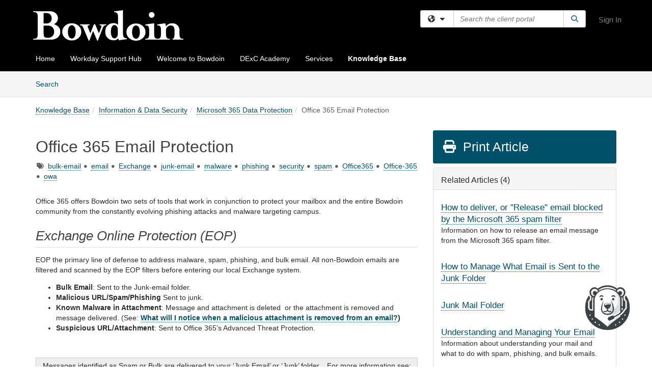

--- FILE ---
content_type: text/html; charset=utf-8
request_url: https://bowdoin.teamdynamix.com/TDClient/1814/Portal/KB/ArticleDet?ID=40050
body_size: 26934
content:

<!DOCTYPE html>

<html lang="en" xmlns="http://www.w3.org/1999/xhtml">
<head><meta name="viewport" content="width=device-width, initial-scale=1.0" /><!-- Google Tag Manager -->
<script>(function(w,d,s,l,i){w[l]=w[l]||[];w[l].push({'gtm.start':
new Date().getTime(),event:'gtm.js'});var f=d.getElementsByTagName(s)[0],
j=d.createElement(s),dl=l!='dataLayer'?'&l='+l:'';j.async=true;j.src=
'https://www.googletagmanager.com/gtm.js?id='+i+dl;f.parentNode.insertBefore(j,f);
})(window,document,'script','dataLayer','GTM-WR9V5K73');</script>
<!-- End Google Tag Manager --><script>
  window.TdxGtmContext = {"User":{"Id":0,"UID":"00000000-0000-0000-0000-000000000000","UserName":"","FullName":"Public User","AlertEmail":"publicuser@noreply.com","Role":"Experience User","HasTDNext":false,"StandardApplicationNames":null,"TicketApplicationNames":[],"AssetApplicationNames":[],"ClientPortalApplicationNames":[],"Type":"Technician","Analytics":{"Title":null,"Organization":null}},"Partition":{"Id":1003,"Name":"Multi-Tenant 03 Production"},"BillableEntity":{"Id":233,"Name":"Bowdoin College","SalesForceIdentifier":"0013600000EM3yFAAT","GWMIID":"d544e098-dbbe-4ea9-a4b2-36076ada5d7f"},"Environment":{"ShortName":"PRD"}};
</script><script src="/TDPortal/Content/Scripts/jquery/2.2.4/jquery.min.js?v=20260109185102"></script><script src="/TDPortal/Content/Scripts/jquery-migrate/1.4.1/jquery-migrate.min.js?v=20260109185102"></script><script src="/TDPortal/Content/Scripts/jquery-ui/1.13.2/jquery-ui-1.13.2.custom.timepicker.min.js?v=20260109185456"></script><link href="/TDPortal/Content/Styles/jquery-ui/1.13.2/jquery-ui.compiled.min.css?v=20260109185458" rel="stylesheet" type="text/css"  /><link href="/TDPortal/Content/bootstrap/3.4.1/dist/css/bootstrap.min.css?v=20260109185102" rel="stylesheet" type="text/css" id="lnkBootstrapCSS" /><script src="/TDPortal/Content/bootstrap/3.4.1/dist/js/bootstrap.min.js?v=20260109185102"></script><link href="/TDPortal/Content/FontAwesome/css/fontawesome.min.css?v=20260109185100" rel="stylesheet" type="text/css" id="lnkFontAwesome" /><link href="/TDPortal/Content/FontAwesome/css/solid.css?v=20260109185100" rel="stylesheet" type="text/css"  /><link href="/TDPortal/Content/FontAwesome/css/regular.css?v=20260109185100" rel="stylesheet" type="text/css"  /><link href="/TDPortal/Content/FontAwesome/css/brands.css?v=20260109185100" rel="stylesheet" type="text/css"  /><link href="/TDPortal/Content/FontAwesome/css/v4-shims.css?v=20260109185100" rel="stylesheet" type="text/css"  /><link href="/TDClient/Styles/bootstrap_custom.min.css?v=20260109185456" rel="stylesheet" type="text/css"  /><link href="/TDClient/Styles/TDStyles.min.css?v=20260109185458" rel="stylesheet" type="text/css"  /><link href="https://bowdoin.teamdynamix.com/TDPortal/BE/Style/233/TDClient/1814?v=20240409170405" rel="stylesheet" type="text/css" /><script src="/TDPortal/Content/Scripts/tdx/dist/TDJSFramework.compiled.min.js?v=20260109185456"></script><script src="/TDPortal/Content/Scripts/tdx/dist/modalFocusTrap.min.js?v=20260109185452"></script><script src="/TDPortal/Content/Scripts/underscore/1.12.1/underscore-min.js?v=20260109185102"></script>
<script src="/TDClient/Scripts/clientOS.min.js?v=20260109185446"></script>
<script src="/TDClient/Scripts/collapseMe.min.js?v=20260109185446"></script>
<script src="/TDClient/Scripts/tdsearchfilter.min.js?v=20260109185446"></script>
<script src="/TDClient/Scripts/SiteSearch.min.js?v=20260109185446"></script>
<script src="/TDPortal/Content/Scripts/tdx/dist/elasticsearchAutocomplete.min.js?v=20260109185452"></script>
<link id="ctl00_ctl00_lnkFavicon" rel="icon" href="https://bowdoin.teamdynamix.com/TDPortal/BE/Icon/233/1814?v=20230926210433" />

    
    <script async src="//www.googletagmanager.com/gtag/js?id=G-S4JXMW8YEG"></script>
    <script>

      $(function () {

        window.dataLayer = window.dataLayer || [];
        function gtag() { dataLayer.push(arguments); }
        gtag('js', new Date());
        // Be sure to set the proper cookie domain to the customer's full subdomain when sending the pageview hit.
        gtag('config', 'G-S4JXMW8YEG', { 'cookie_domain': 'bowdoin.teamdynamix.com' });

        });

    </script>

  

  <script>

      $(function () {
        var masterUi = MasterUI({
          isPostback: false,
          baseUrl: '/TDClient/',
          isTdGoogleAnalyticsEnabled: true,
          isAuthenticated: false
          });

        $('#collapseMe').collapseMe({
          toggleVisibilitySelector: '.navbar-toggle'
        });

        TeamDynamix.addRequiredFieldHelp();
      });

      // The sub-nav menu uses padding-top to position itself below the header bar and main navigation sections. When the
      // window is resized, there is a chance that the content of these header or nav sections wraps, causing the height
      // to change, potentially covering the sub-nav menu, which is obviously a big usability problem. This function
      // listens for when the window size or orientation is changing (and also when the window first loads), and adjusts
      // the padding so that the sub-nav menu appears in the correct location.
      $(window).bind('load ready resize orientationchange', function () {
        var headerHeight = $('#divMstrHeader').height();
        $('#navShim').css({
          "padding-top": headerHeight
        });

        $('#content').css({
          "padding-top": headerHeight,
          "margin-top": headerHeight * -1
        });
      });
  </script>

  
  
  
  <script src="/TDPortal/Content/select2/v3/select2.min.js?v=20260109190914"></script><link href="/TDPortal/Content/select2/v3/select2.compiled.min.css?v=20260109190914" rel="stylesheet" type="text/css" id="lnkSelect2" />
  <script src="/TDClient/Scripts/attachmentHandler.min.js?v=20260109185456"></script>

  <style type="text/css">
    .honey-pot-div {
      display: none;
    }
  </style>

  <script>
    

    function shareArticle() {
      if ($('#ctl00_ctl00_cpContent_cpContent_shareRecipients').val().trim() === "") {
        alert('You must first enter a valid email.');
        $('#btnShare').progressButton('reset');
      }
      else {
        __doPostBack('ctl00$ctl00$cpContent$cpContent$btnSendShare', '');
      }
    }

    function closeShareModal() {
      $('#divShareModal').modal('hide');
      $('#btnShare').progressButton('reset');
    }

    function toggleFeedback(isHelpful) {
      $('#divHelpfulComments').show();
      $('#divHelpfulYesNo').hide();
      $('#ctl00_ctl00_cpContent_cpContent_hdnIsHelpful').val(isHelpful);
      $('#ctl00_ctl00_cpContent_cpContent_txtComments').focus();
    }

    function toggleFeedbackResult() {
      $('#divWasHelpful, #divFeedbackRecorded, #divHelpfulComments, #divHelpfulYesNo').toggle();
    }

    // The following two functions were added as a result of ticket ID: 1392522. We are generating these buttons dynamically to
    // prevent bots from clicking them and posting feedback on an article. Additionally, we have an input that is hidden from
    // the user. If a bot enters text in that input, which it likely will (bots love filling out forms), then we don't accept the
    // form submission
    function generateFeedbackButtons() {
      var $btnHelpfulYes = $('<button id="btnHelpfulYes" type="button" class="btn btn-primary gutter-left" onclick="toggleFeedback(1);">Yes</button>');
      var $btnHelpfulNo = $('<button id="btnHelpfulNo" type="button" class="btn btn-primary gutter-left-sm" onclick="toggleFeedback(0);">No</button>');

      $('#divWasHelpful').append($btnHelpfulYes);
      $('#divWasHelpful').append($btnHelpfulNo);
    }
    function attemptAddFeedback(e) {
      if ($('#honeyPot').val() !== '') {
        e.preventDefault();
        window.location.reload();
      }
    }

    function cancelFeedback() {
      $('#ctl00_ctl00_cpContent_cpContent_txtComments').val('');
      $('#divHelpfulComments, #divHelpfulYesNo').toggle();
    }

    function confirmDeleteFeedback(id) {
      if (confirm('Are you sure you want to delete this feedback? This cannot be undone.')) {
        $('#ctl00_ctl00_cpContent_cpContent_hdnFeedbackID').val(id);
        __doPostBack('ctl00$ctl00$cpContent$cpContent$btnDeleteFeedback', '');
      }
    }

    function toggleAddressed(id, isAddressed) {
      $('#ctl00_ctl00_cpContent_cpContent_hdnFeedbackID').val(id);
      $('#ctl00_ctl00_cpContent_cpContent_hdnIsAddressed').val(isAddressed);
      __doPostBack('ctl00$ctl00$cpContent$cpContent$btnToggleAddressed', '');
    }

    $(function () {
      

      generateFeedbackButtons();
      $('[data-toggle="popover"]').popover();

      var attachmentHandler = new TeamDynamix.AttachmentHandler({
        containerSelector: '.js-article-attachments',
        resultLabelSelector: '#ctl00_ctl00_cpContent_cpContent_lblResults_lblResults-label',
        baseControllerUrl: '/TDClient/1814/Portal/Shared/Attachments',
        antiForgeryToken: 'JCxj-3gOLMwZs7KiMb4o9_tuReJDqMnyJ4vWz6416Nf2kKAVRKAm6o836-oEn4FgQv3Dd1omYNk9ztPJB7hiHVoWjok1:JRE8N4D3AVYOkYxikwhiJ6na3Jg1ulCClJ--oqFGhY59FSYscnYyUhIrQH9vz0UAlfGB6splJd0ZNevKi4SRqyJoFZg1',
        itemId: 40050,
        componentId: 26,
        feedId: 'articleFeed',
        readOnly: false
      });

      $('#btnShare').on('click', function () {
        shareArticle();
      });

      // Don't try and update the table styles if the user wanted to opt out.
      $('#ctl00_ctl00_cpContent_cpContent_divBody table:not(.SkipTableFixup)').each(function () {
        var padding = $(this).attr('cellpadding');
        var spacing = $(this).attr('cellspacing');

        $(this).css("border-collapse", "separate");

        if (spacing) {
          $(this).css("border-spacing", spacing + "px");
        }

        $(this).find('td').each(function () { $(this).css('padding', padding + 'px') });
      });

      
    });

    
  </script>



<meta property="og:title" content="Office 365 Email Protection" />
<meta property="og:type" content="article" />
<meta property="og:url" content="https://bowdoin.teamdynamix.com/TDClient/1814/Portal/KB/ArticleDet?ID=40050" />
<meta property="og:image" content="https://bowdoin.teamdynamix.com/TDPortal/BE/Logo/233/1814" />
<meta property="og:description" content="Office 365 offers Bowdoin two sets of tools that work in conjunction to protect your mailbox and the entire Bowdoin community from the constantly evolving phishing attacks and malware targeting campus." />
  <meta property="og:site_name" content="Bowdoin College - Knowledge Base" />
  <meta property="article:section" content="Microsoft 365 Data Protection" />
  <meta property="article:published_time" content="2017-10-03T21:01Z" />
  <meta property="article:modified_time" content="2024-10-01T15:04Z" />
    <meta property="article:tag" content="bulk-email" />
    <meta property="article:tag" content="email" />
    <meta property="article:tag" content="Exchange" />
    <meta property="article:tag" content="junk-email" />
    <meta property="article:tag" content="malware" />
    <meta property="article:tag" content="phishing" />
    <meta property="article:tag" content="security" />
    <meta property="article:tag" content="spam" />
    <meta property="article:tag" content="Office365" />
    <meta property="article:tag" content="Office-365" />
    <meta property="article:tag" content="owa" /><title>
	Article - Office 365 Email Protection
</title></head>
<body>
<!-- Google Tag Manager (noscript) -->
<noscript><iframe src="https://www.googletagmanager.com/ns.html?id=GTM-WR9V5K73"
height="0" width="0" style="display:none;visibility:hidden"></iframe></noscript>
<!-- End Google Tag Manager (noscript) -->
<form method="post" action="/TDClient/1814/Portal/KB/ArticleDet?ID=40050" onsubmit="javascript:return WebForm_OnSubmit();" id="aspnetForm">
<div class="aspNetHidden">
<input type="hidden" name="__EVENTTARGET" id="__EVENTTARGET" value="" />
<input type="hidden" name="__EVENTARGUMENT" id="__EVENTARGUMENT" value="" />
<input type="hidden" name="__VIEWSTATE" id="__VIEWSTATE" value="V/7VB72IJpGYwoYdofEsU7EDyRr3Ii4hzdLXgvhEUNZYQBubC77qNPPcgzgxG2ZL2d5YKskqNxEY4sbO3Ne2pvOqr4f9OdoXD/ZBm0tXgHOdrctq6zMvqzOrRhammCmIBNv72UJT7CIvJj4eHoR300kKmlqLOmIAwgjicdO5ZYKnNOE8YWLETwuvipz+i6/1/837vRG3hEiLMqvoxJiF1n1HsQlAUTeczxCdNM1X14U24kp+4usMGTJBclAFa5shjG6QrYYbmLi2X876hceHa0jQYHfSeWr/oPLXcWG5g1AXl1C/C/sTJleTHCoHCjtT025xnTgecNyO+vRtitWH3EP3X5BMxOPIZdp765tuWFQJ2KGVVkJZz7wfYQ+aXY23rtOf474138qI4kc/S9rKwGgxOWmFcSvToK4neMsndWUi/JeYpSShAZFLwodwwt/CssGgixIRl09v4m7pfbd/trQZDfhTCPE/[base64]/adOhd09JhZg4RqqENF/E0zgTZqmJ/[base64]/QhAc3dDi4sqjtF/X8gCSlH/7k4EvsKcs+9ZHTTOY3N4P3KLjlUSt67LFkqHUNuQXdEuLtScASkjD556B+Y5TiVcjL3DTttLcj/iig4ZSu8IMLr4TOh01EdPoSKjpw5HTgbMXu4Y8S6kxrr5HZ8HHJNtRBMbY9+NCPggF/[base64]/Rer7HNLzuAghqeZPZTmHtN7VHRuDWnIpbDOFGapzV/Ut+5UqDkW5OQjZpzxIwvMQ4Tsz3PW8aBHYJ5nKx6BIfZfPiFLeT7O9kCC+kd1qYUl3ZcgUixXvBQVc+M1ilDweoLkX/y+E6EtI3dTVOZvAWDu66refmpBvBwh2j5SgeVrAax5MeiUFiVBciG12XnMRSvsNF7wk+nWsX2Tkg9LtoXp3WtJCYAVYXJRpZWOuhceJ/q82PNoniSzLYPeBWzVpGnsqf49y78EFp3Mnv30YHzWDFIN+BLv0ZVj9f2V5ir5DvPoDfqb72v/Tzva9X5aqmX0TW692VHNozkpRdt6xQT3BPTrSGTjC8TXZ0QdEfl6fXZRQ/xg/I8OcyqtVSp1PAnjgllzzco8VXsLGZF7Y8ogdwdXxuZ5hq5Wla6VDGtI+r5JK98xDNu7TKZh9moQAt8/[base64]/n6tYS8jmJgDAhu6oT27wLAXEeo5plkxFtMTCBuyQnA/DXM5z+5qbLALfTn0RFe1ZC+wYY99Vm6Vtt+dxK02Nb7RG6QW1NZI3nWNeZbwmZSYmm8S1t3Hn+JJDw7vfOnTGJA9+JWdWrWWk02sU8qOm7bva8fnUStRhXDYfuC6Z6vhoY/EZyA2/S3ghTtbUPUQ5PUJGOeUD4YZWWR4CJMQLxoU0CcYVAs4DaNuxtZwsb+u4HjVzvBjbcf+qfDWPBXlcTbRT2oIK+OqzfDgxHNTxgZruLyzBESUJcLo6+Ddw4eMWw+2yp5nSuBIWR5de1sSODFUDYcnfxu8SjzXZ0rP8KfbVfRCYMGWEQlN3CCKROh5CV+u/qV7M5QG/o1oybnAWS2Ox/prWjFieM4gW75eYe18AreIH2yqZ8RTCcIluCifYmMtatAfvnyXYi31b4+hllPh3vWB8x2OgW8RvJCQU4bSi7baYHWeK1Jv2ISu3dNROOQDsiuFIoSAktq51hJPC+aaG3+L7CwgWrkdSQP+0VtQWF0ydgSL7rmtzqWlJhFzLbNQbxnkXFm5TKaQtIYjpjGJ/[base64]/GXJkwpxNs/LRjbJyQbuL9gZ2zA/nlIzDjPMl2tC7plD5/ZfTPCHtpMjUbiJpkmjwIA53YGtzJ3najEce+nm0SnZ0dIqtBkUSx90mMduTxXgDY+zkQtywsU1GagLs+20fzqeR1uTuVtn08QxEOhE9kJVsmAvswQKoUMNhfy1CUrZ9ysAuvckQ/B/Jr9kgcOYOVaSke9H9bfPFvDFTzcBZ90obnSFGyDqRWCtUB89/ONPVSwPeiLVfdshkZj1ar5/+y3CIamiQZIM+bGtm8LTZaNyZmK74kVt3NUZCrbRZEg7cXZsA8V8h2gvsLhGD9AyV0uNcBWjJo3sP19R5qkNnF7Vln0uWOFCmBlL0wdrlV+HWJcnBOgJ78tkIkJPvv0X/8Wch9G+til2P28845PyeqqtidWiaipbhtDaJRuzC0jBaknEdV4TBLWBT1QgedwH/rcQVCTcDBVELJ9MmFLy5SnhPlrfDjpOfvsyu9u8qZgI6NFh5mfaFmMgebhJdxgckhxLkdk3/TXq8iRfulzEjUAMvCy1rgfsoivJfzkTfQ8SqHGw5w/7nXoV/0Op8Fg2YpDo2P2b5lGn1ET2hNI/r/SrS1nirfphb03g9B6o2VZDYWVCTkOP+eIYkl0xI5On3NqY+5tQkVEXuFDWJJta1u9lOK9o/fGNOgGdOaqCs+TaqDRdp9tDG9OZ58VSO/IXyqfz0uCOK6oV8B6LrOCiOHIHn9Eh7btvJb6IR6FjK2oCrTB/v8c2E7RwtKLFLpdyCIhIwjAb3JUOBouCJfUr5Zg7fTlIXWBea6VXnVPt8f2nn1Z65rjg2xruqDU882eNLUukN6DR8ZjNydvHHl6Pz5UfJLZ/QJLFChZWhuAIf0gvbIUPHcUd2s82Q2UwTj930Yt7QX7oTnxuZ2/LZgf/ZkBYxgRu03jZL6NIg1pnohoSCdtEFq7JNHSUO5A51d+vsJuPpl2QtIMbQXIlqRykcHaBrQXS7UVmf0QVuwn+L7pRJwUIbUMs3t1qSe5mmfKlQJ4IrD/3GR8nvoAL+eTztCN8PUZyBei7obDBLLyX41HfoT6y9h31PimlH9R4OUqubRwqTf/XFxmOxEoZ87WTAapI/k1rGrif9YnYdpB8TkcPmDA0nsNW8y1wKM5scTw02RJ0OWAxkdIWWOUR6s9Bs4K5/4d+SGdunOl+RrzHk37ecz4pVMn/icoaS/Qi2EAAYpixTvPZoVXq8tHmxFTlX/A78E2PToYtY2fHjiNCyjpnwzlnMYOApvmf9099EwxOhAZOXVIixkZp+/CZzRujkp6FQu8SNIscfu+LAHgJn8rI194KZ4UTWJdDNvwar02h5JsR0gDvGQnPpMbWdaBdhnEIb54Sn5B/rf/UBryMQX07MO/ZJxNPI5Ds5Jh7TRDmZjHDsQpM63enCf8X2dq8jD3NtpKTD4679Vstq2eMoS/OV66dVajbnGoa3378mSngMPKzr3qKEGr8upACnlfrwv5kO+UYBqG0uLTaBcnTOTyQfTLQ3a8LSP0GYJsXdcctcvoajx3TVWmzbQoJEp/i/fEHgBGjQ9togvfm2M7iXWoLt4jt32/3uqT522qynF0M4C16NuBGmrgWWZClhJhDkIn77U9ABL2MiSgthwKVOpl4I8zM7rGVmsJCXjbr2MMMuglR62wEvH/2DBpYLFTekiW4DX5iflj1vPEXX8WmsZqyIWziizLw1ax2dAas3DHxpyMpjQRuLRKZRxb601FLI7yTFNAxRYfN0vZzZyQYHXeqUg27B1NDomzoDngNC5MixIOBXpAQzsYFezL0VA4mhwDECVpE41dX2PaaQHPi0ROL4ViRUfB/tWMrOOrIWzQ5HPa9al3ddoBnnV939CVcBnY/pb73JP2PAGKviNTvFiIB7EkfmwadrWqaXEhm0o4OYu8x29nZkAocN/+WaA/ZWKWtgqmzPTZ/wGbKYs3mJxYzUKr471akXUQvNY7uz6JhslCIgSGgL68At9jQ5LaeoifGB7LXzO10AJPL/nlDzcW2R6YPD5zb5HbVsBiTvJ6v6wbR85ARiGEhZxRRnF+uhuXq5/oXptOUpwcbbxnw8o8qYPW1uy6vXs3mulULUZxm7X9JrB4nGRfWmMMI6BCwCYyL345GlU6fMYxeDD0RGzGb8Z5GkO3rowDcAPNliXdZx4XkITnPtPSDiGJMpLF5HtuiQg/stu51OSPfu5hJSYA9zNCcGxjDg8KsNvgp3Ma0O0f8tj+vtCiyBvcgluKMMAAitjFuP+j1SkzBL9Y+wiYH/zge4Rnzr6NRgSNWeuZgK996d0+fmY0wAC8ydyG/8qKnfRxBuP9BcFYXkCbTEJIjY/1HJOYSyXWRu4/Pcqe5EH/iyF+V+AgofiaGEAYC5ZboZoW29RfEci4zcE6JUZ70fJk566QDd+C9r/qisrDs9AG+k6kekrxcOzvZ6f/TVEgP6j2Rg3FtVE25q/[base64]/[base64]/MCfbk8Ev2wLU8bqHLFbOrnmtFT4OvZNpYpQCwkOPoYmmJBp4LdiVJDIzAfIqrkJHdZkQVnQwySO7Jwq+2D6yrY0QoHZMEtQEWL/pSpehyQZ6eMIJyth3v1DC37YPxJREt5JsTJ6cg0f69qbhyV4jPntM6rtVaHi+N/29D2GJiSVSUC0xjlgjkASYjBUjTxDq5tekc6Ck9P1NUcH0ggy3JV6imojWGfWGlwUxVP9mpo7xp8Ai9ywSFG8dGFc8AHVTEir+hKZp3vcuU3DHXCmI3BSEr6WKauuIFS+X/E3Uw7M61X8FkppmswEw7Z1CbRD0oRx+YGu5rVhT82SKD9axKSrMR2vEP7uZRvtUpFBkNrZhny/76IVm/tdax2KdUwhvYT3LLsn1Cx4wY7D+UYMsm60foChVQmpwctfRVSq/pDP16n0bXPdvs28qzB80+OoQoUKSoPCF6RDtn/DIU/drS+DuISyDhnR9JGUkY+ztqetzHx5Mfgn/muMTwKRSKK6YsvQXbSz++YAsqRl1SIXDLbzKH+Or0v+ZrlRQqNz8QHt2jci9o6uAa1GQz2f7bLCbCF/rS2HYUhwsA7KDjN2IpiVBHDqLjIEetrY0tBJQakZO0yJjfs7v1QugOTEvpK6q4uugydm2Mqik1k2/Lg6z+rT9AgKIE/[base64]/FmG7X+F1bYwGfRM9kPD05VYoxBs/ghsxzgI/O/XgarLzmvZQu5gDv4oEamPvnOXsyOBhdoA0QVF/AksILViAMDFvSuQ8/PYzy+3oY46b0oU3j3cfgnukV6ONqNSQeRh1zEB0u6NVKtnF/qoEIdpHxtyt7ZiD7XB2gs7xtQHM+1L5OAc14Rnhud+ZBT6JqSl7AJ/P5gZ/jiziBHjJoEkCJz0vVuCJBACPjTFucb84Cv0c14MjcfrHnaPI7mq+Jt6bArn1MPKFr8fRIfJDfE2XfYHxpvAVmDirvu3UMOqOzaEAQiEW4Nl7foPJTsnUgiLNtW6FzNVhDlmz9Lw2NsnW1JsDlpm/Ql/ajg6/IE++8N1LHheOtKhXscfp93WgzrPnIKMZSDJAjyAOdQOkD0A//qZOTwMwmHHdHWYqY2DnaC7wKx7aGzz+cbHQP4/6t7wc5armZpXZh6s67MrFrEMV+7uX9Ho8huEHiHn85n1/BSxpSBWv2Rmbg9w3GEUHPSCzwiN8bicDs2X/9MEHvqZ/E0SL6uE0hq4NBxq6OyKr8iBTf4yX4K/5QcvIGGQqSbmISU+CBPDUX0ylBbLqJ8afSwYSqpqW1Q5SXbm8inlXEvXtc5AIiC2M0GjXohkbkR54VJ/CVXGKZBCicz6pjx6ImNc+viNcU9Zg4PAQp951ZMVc2huNp+XgrOuNWE69DvfDrGrSz96m/o38UMR1N7ij4TpdzQyAurpDN5R4i5ER/+PnoJJ7liVmTfoQ0BzZYUWOEDf70p68p0qEcV3ZJHGTEM5wC22omL9u9Th3xjEdaf+bp8LjcZh1aUk+72Wkv4kIgZ/CEjhU0r6nT+5naogCL+wMfpfrSnFjeZmtJj/QMhyGzENdIW7P7aJc6erniZgi2EYaB30xXkWCVclULw7VKhs70T1cLBhObtYR4aVBbtoG1BAa/e+B1+4W4ArVa55S0GPv6xRQb1MIh30+X6SVgpabeegKTDFOT2qB/0VHw4DW2kvfKFamYpcC0Xc3mfjT1IOxPoYek+vosJfvopq96TQysE+hJ8okPSqz45zEh7JzN5rwFl2VGYceIxWrVg9w83mpyN4CCbNoAuTLyr5nDNtgG77PrjG5LyjMLSKMOz3WqWh7SneDCtNnwhwuHNcPG9hRoGwaLERSKTW51dWmqr/jAkWahjocvpAwUnmDdSQdcq0QUcLsVjKUSypdIgdek6a45Tg2s4VAQrjhkJVpTcd9Q/Aicas8C9Y+968mV8tgW+cIUYR67fIXB0AqYB+2Uv+hGGcOC7TsYWQ39+PGEFDJm7LLQFagX4Onz7lBfYrF43fsgPoj/7xTg9TsxTb4m1qz69g3FbwNDt5j8Isxd7foG0n+fbk+X6R6D9R6Hv/78Aymb/CivcGuzvPSICw2NmWoYwf962rps7y7toHU3/[base64]/VMjUSARsGn+hVwgxRXmbBnNDuAPQcvgwgGlelwQ4mn+/r+1d5nPebPS47X0rl5icRW1m8n1jEgbPqBHXy8XGhcyVCNzFD6iaaztG3+B+I85HlLnXCaMJEnKlcPiM3wTr8Qvb7fndP6AGLpOxUgxFa/[base64]/9a32ExfK6Z+oi+R5UY+wSvuj7mqGqD46cRHOx03GYEl4V9zFqrgkR7qROOREuc6J6Qp8XzrxriFAp8MdygZZ36glA/CuxahNok8gyACfNkvkL35849oVrbl9snDebwtBVxcH+spYJhxbfQ6srU5VFoiNxE9JqKLHDxgd5n/SntvLMQAwX7fEXxVX8cdNsHfdVUFpgZPHpOIUqpWL1RJSCR+QQzloL7bAOt+KDPGjZ3jsQ5s3MdTvUfYKTAQIgXv2v+V2CiBIuX6WETOrJBhkqNb3puBt0Hd2iDhKf/viQq/Erff2Nx+9M2G+yHbPjRgaoXDh/+QVBHkoVmaKQ==" />
</div>

<script type="text/javascript">
//<![CDATA[
var theForm = document.forms['aspnetForm'];
if (!theForm) {
    theForm = document.aspnetForm;
}
function __doPostBack(eventTarget, eventArgument) {
    if (!theForm.onsubmit || (theForm.onsubmit() != false)) {
        theForm.__EVENTTARGET.value = eventTarget;
        theForm.__EVENTARGUMENT.value = eventArgument;
        theForm.submit();
    }
}
//]]>
</script>


<script src="/TDClient/WebResource.axd?d=pynGkmcFUV13He1Qd6_TZMSMQxVWLi4fik2rw1_u_hZsCNzwv5c621ov6_ZX_wzTt5vh-g2&amp;t=638901392248157332" type="text/javascript"></script>


<script src="/TDClient/ScriptResource.axd?d=nv7asgRUU0tRmHNR2D6t1NXOAgTb3J37FC1L2PfbYYFmSPm-ANa7n6FP0x7BAsbHeL4jfY3ptd1q7zKKVI7DbuXZcwEoKOwj9WxCI1VrQlbWE1Trg1t1GmJDN43kQMJsB7X8tw2&amp;t=ffffffff93d1c106" type="text/javascript"></script>
<script src="/TDClient/ScriptResource.axd?d=NJmAwtEo3Ipnlaxl6CMhvmVxW3-Ljsg_2Hna32smxrg-6ogyYAN3UTPsJQ8m1uwzn_kuf2Wpne6NSFmYui3h0wCQhJN3ZUiLTNkvhiIgZpq74-lKmofUPQGJ8own8RI2_mwAcmvlSj2WBnqwm5Wj4cyNvv81&amp;t=5c0e0825" type="text/javascript"></script>
<script src="/TDClient/ScriptResource.axd?d=dwY9oWetJoJoVpgL6Zq8OLdGoo5BVWQ_Eo60QZTEhEcHeiVfwgY9tLCgzdZ5TRwvrwYEnOvujbNccOVLUfWtUg4HivSIsewg6JABxkBGEqVVV64eiRyCAsPDqh6tUioISUQKB74sWMO4Er2mHrWEIWs_sBM1&amp;t=5c0e0825" type="text/javascript"></script>
<script src="/TDClient/WebResource.axd?d=xtfVMqdF1exC2MBVkOJwMveStDR5kg3dbZWgIXMXZmB1xXom6CcIrWFgHa7jsp4qJuFW2L5XShudyzlBsIO3JhCfiU5HmL2BDz__mCv9dznmBlEMS7LvcYg6wTdPTrAXIXI2CvtjwlnpZd-j4Zpsx2wG_uA1&amp;t=639035638740000000" type="text/javascript"></script>
<script src="/TDClient/WebResource.axd?d=sp7vCoAo-SSYfpsQ1sYBBeEDnwCGxDYEwZCM0ler88yoVZIPDXMk1C3XF2L2L0xrbB8Rvhli51TswRlmPIOCZgaY58lKhPr-Pv1jTFJ1oUAu7x6RDtNFZUxbtxs3KYQGLK6FpPD5bKuB0e0NmS9HkAqRVks1&amp;t=639035638740000000" type="text/javascript"></script>
<script src="/TDClient/WebResource.axd?d=icMURy63hv40LPPfq4rTvmm-RfB_YkC6rEEF_2QOO68q3TseXYNBetRKKgBXJ8mn2e8UIgCPiV23HaQUZbjySMHqSgmYZgLcYltBqwD2_EK8aQ08zBuqc3ZBVZITQrbtn6w46dRxFLibMIQg0Aho73rn8Rpxrzg5YMG_JR0UOrUR0wlZ0&amp;t=639035638740000000" type="text/javascript"></script>
<script src="/TDClient/WebResource.axd?d=1HpFfNpwNihNfEP1lyJHvdPVqbv8KRoFH4-_ZORUgPOP-bqmmtIJRvFQc7828Vf59O_-fdBXcnwdv-hYp5RptPuHmMR0kGQM0_3rS4Z7sKfC7jy9Cc_8fyfcUWa8psszacEQlAXHPXmNwyRymbGSywEmhrE1&amp;t=639035638740000000" type="text/javascript"></script>
<script type="text/javascript">
//<![CDATA[
function WebForm_OnSubmit() {
CKEditor_TextBoxEncode('ctl00_ctl00_cpContent_cpContent_shareBody_txtBody', 0); if (typeof(ValidatorOnSubmit) == "function" && ValidatorOnSubmit() == false) return false;
return true;
}
//]]>
</script>

<div class="aspNetHidden">

	<input type="hidden" name="__VIEWSTATEGENERATOR" id="__VIEWSTATEGENERATOR" value="784CA02E" />
</div>
<script type="text/javascript">
//<![CDATA[
Sys.WebForms.PageRequestManager._initialize('ctl00$ctl00$smMain', 'aspnetForm', ['tctl00$ctl00$cpContent$cpContent$UpdatePanel1','','tctl00$ctl00$cpContent$cpContent$upFeedbackGrid','','tctl00$ctl00$cpContent$cpContent$lblResults$ctl00',''], ['ctl00$ctl00$cpContent$cpContent$btnSubmitComments','','ctl00$ctl00$cpContent$cpContent$btnToggleSubscribe','','ctl00$ctl00$cpContent$cpContent$btnToggleFavorite','','ctl00$ctl00$cpContent$cpContent$btnSendShare',''], [], 90, 'ctl00$ctl00');
//]]>
</script>

<div id="ctl00_ctl00_upMain" style="display:none;">
	
    <div id="ctl00_ctl00_pbMain" class="progress-box-container"><div class="progress-box-body"><div class="well shadow"><h2 class="h4 gutter-top-none">Updating...</h2><div class="progress" style="margin-bottom: 0;"><div class="progress-bar progress-bar-striped active" role="progressbar" aria-valuemin="0" aria-valuemax="100" style="width: 100%"></div></div></div></div></div>
  
</div>

<header id="ctl00_ctl00_navHeader" role="banner">

  <div id="divMstrHeader" class="master-header NoPrint" style="background-color: #fff;">

  


  

  <div class="logo-header-full hidden-xs">

    
    <div class="pull-left">
      <a href="#mainContent" class="sr-only sr-only-focusable">Skip to main content</a>
    </div>


    <div id="ctl00_ctl00_divPageHeader" class="container logo-header clearfix" style="padding: 5px;">

      <div id="divLogo" class="pull-left logo-container">

        <a href="https://www.bowdoin.edu/"
           target="_blank">
          <img src="/TDPortal/BE/Logo/233/1814" alt="Bowdoin College Home Page" class="js-logo img-responsive" />
          <span class="sr-only">(opens in a new tab)</span>
        </a>

      </div>

      <div class="master-header-right pull-right padding-top padding-bottom">

        

          <div class="pull-left topLevelSearch input-group">
            <div id="SiteSearch-361dbab3697441c5a7dd3835b2f9de5f" class="gutter-bottom input-group site-search" style="max-width: 400px;">
  <div id="SiteSearch-dropdown-361dbab3697441c5a7dd3835b2f9de5f" class="input-group-btn">
    <button type="button" id="SiteSearch-filter-361dbab3697441c5a7dd3835b2f9de5f" class="btn btn-default dropdown-toggle" data-toggle="dropdown"
            aria-haspopup="true" aria-expanded="false" title="Filter your search by category" data-component="all">
      <span class="fa-solid fa-solid fa-earth-americas"></span><span class="fa-solid fa-fw fa-nopad fa-caret-down" aria-hidden="true"></span>
      <span class="sr-only">
        Filter your search by category. Current category:
        <span class="js-current-component">All</span>
      </span>
    </button>
    <ul tabindex="-1" aria-label="Filter your search by category" role="menu" class="dropdown-menu" >
      <li>
        <a role="menuitem" href="javascript:void(0);" data-component-text="All" data-component="all" data-component-icon="fa-solid fa-earth-americas" title="Search all areas">
          <span class="fa-solid fa-fw fa-nopad fa-earth-americas" aria-hidden="true"></span>
          All
        </a>
      </li>

      <li aria-hidden="true" class="divider"></li>

        <li role="presentation">
          <a role="menuitem" href="javascript:void(0);" data-component-text="Knowledge Base" data-component="kb" data-component-icon="fa-lightbulb" title="Search Knowledge Base">
            <span class="fa-regular fa-fw fa-nopad fa-lightbulb" aria-hidden="true"></span>
            Knowledge Base
          </a>
        </li>

        <li role="presentation">
          <a role="menuitem" href="javascript:void(0);" data-component-text="Service Catalog" data-component="sc" data-component-icon="fa-compass" title="Search Service Catalog">
            <span class="fa-solid fa-fw fa-nopad fa-compass" aria-hidden="true"></span>
            Service Catalog
          </a>
        </li>

    </ul>
  </div>

  <label class="sr-only" for="SiteSearch-text-361dbab3697441c5a7dd3835b2f9de5f">Search the client portal</label>

  <input id="SiteSearch-text-361dbab3697441c5a7dd3835b2f9de5f" type="text" class="form-control" autocomplete="off" placeholder="Search the client portal" title="To search for items with a specific tag, enter the # symbol followed by the name of the tag.
To search for items using exact match, place double quotes around your text." />

  <span class="input-group-btn">
    <button id="SiteSearch-button-361dbab3697441c5a7dd3835b2f9de5f" class="btn btn-default" type="button" title="Search">
      <span class="fa-solid fa-fw fa-nopad fa-search blue" aria-hidden="true"></span>
      <span class="sr-only">Search</span>
    </button>
  </span>
</div>

<script>
  $(function() {
    var siteSearch = new TeamDynamix.SiteSearch({
      searchUrl: "/TDClient/1814/Portal/Shared/Search",
      autocompleteSearchUrl: '/TDClient/1814/Portal/Shared/AutocompleteSearch',
      autocompleteResultsPosition: 'fixed',
      autocompleteResultsZIndex: 1000,
      searchTextBoxSelector: '#SiteSearch-text-361dbab3697441c5a7dd3835b2f9de5f',
      searchComponentFilterButtonSelector: '#SiteSearch-filter-361dbab3697441c5a7dd3835b2f9de5f',
      searchButtonSelector: '#SiteSearch-button-361dbab3697441c5a7dd3835b2f9de5f',
      searchFilterDropdownSelector: '#SiteSearch-dropdown-361dbab3697441c5a7dd3835b2f9de5f',
      showKnowledgeBaseOption: true,
      showServicesOption: true,
      showForumsOption: false,
      autoFocusSearch: false
    });
  });
</script>
          </div>

        
          <div title="Sign In" class="pull-right gutter-top-sm">
            <a href="/TDClient/1814/Portal/Login.aspx?ReturnUrl=%2fTDClient%2f1814%2fPortal%2fKB%2fArticleDet%3fID%3d40050">
              Sign In
            </a>
          </div>
        
      </div>

    </div>

  </div>

  <nav id="ctl00_ctl00_mainNav" class="navbar navbar-default themed tdbar" aria-label="Primary">
    <div id="navContainer" class="container">

      <div class="navbar-header">
        <button type="button" class="pull-left navbar-toggle collapsed themed tdbar-button-anchored tdbar-toggle gutter-left" data-toggle="collapse" data-target=".navbar-collapse">
          <span class="tdbar-button-anchored icon-bar"></span>
          <span class="tdbar-button-anchored icon-bar"></span>
          <span class="tdbar-button-anchored icon-bar"></span>
          <span class="sr-only">Show Applications Menu</span>
        </button>
        <a class="navbar-brand hidden-sm hidden-md hidden-lg themed tdbar-button-anchored truncate-be" href="#">

          Support Portal
        </a>
      </div>

      <div id="td-navbar-collapse" class="collapse navbar-collapse">

        <ul class="nav navbar-nav nav-collapsing" id="collapseMe">

          
            <li class="themed tdbar-button-anchored hidden-sm hidden-md hidden-lg">
              <a href="/TDClient/1814/Portal/Login.aspx?ReturnUrl=%2fTDClient%2f1814%2fPortal%2fKB%2fArticleDet%3fID%3d40050">Sign In</a>
            </li>
          
            <li id="divSearch" class="themed tdbar-button-anchored hidden-sm hidden-md hidden-lg">
              <a href="/TDClient/1814/Portal/Shared/Search" title="search">Search</a>
            </li>
          
              <li id="divDesktopf205b225-bdd9-4fef-96a9-b2b2a005faf1" class="themed tdbar-button-anchored">
                <a href="/TDClient/1814/Portal/Home/">Home</a>
              </li>
            
              <li id="divDesktope4072270-d621-411a-9020-f6021756b338" class="themed tdbar-button-anchored">
                <a href="/TDClient/1814/Portal/Home/?ID=e4072270-d621-411a-9020-f6021756b338">Workday Support Hub</a>
              </li>
            
              <li id="divDesktop70a6a0e9-6942-44fc-a68a-88b07b4d7270" class="themed tdbar-button-anchored">
                <a href="/TDClient/1814/Portal/Home/?ID=70a6a0e9-6942-44fc-a68a-88b07b4d7270">Welcome to Bowdoin</a>
              </li>
            
              <li id="divDesktop4168fda6-7ea2-430f-a27e-336d98f260fb" class="themed tdbar-button-anchored">
                <a href="/TDClient/1814/Portal/Home/?ID=4168fda6-7ea2-430f-a27e-336d98f260fb">DExC Academy</a>
              </li>
            

          
            <li id="divTDRequests" class="themed tdbar-button-anchored sr-focusable">
              <a href="/TDClient/1814/Portal/Requests/ServiceCatalog">Services</a>
            </li>
          
            <li id="divTDKnowledgeBase" class="themed tdbar-button-anchored sr-focusable">
              <a href="/TDClient/1814/Portal/KB/">Knowledge Base</a>
            </li>
          

          <li class="themed tdbar-button-anchored hidden-xs more-items-button" id="moreMenu">
            <a data-toggle="dropdown" title="More Applications" href="javascript:;">
              <span class="sr-only">More Applications</span>
              <span class="fa-solid fa-ellipsis-h" aria-hidden="true"></span>
            </a>
            <ul class="dropdown-menu dropdown-menu-right themed tdbar" id="collapsed"></ul>
          </li>

        </ul>
      </div>

    </div>

  </nav>

  </div>

  </header>



<div id="navShim" class="hidden-xs hidden-sm"></div>
<main role="main">
  <div id="content">
    <div id="mainContent" tabindex="-1"></div>
    

  <nav id="ctl00_ctl00_cpContent_divTabHeader" class="tdbar-sub NoPrint hidden-xs navbar-subnav" aria-label="Knowledge Base">
      <a href="#kbContent" class="sr-only sr-only-focusable">Skip to Knowledge Base content</a>
      <div class="container clearfix">
        <ul class="nav navbar-nav js-submenu" id="kbSubMenu" style="margin-left: -15px;">
          
          <li>
            <a href="/TDClient/1814/Portal/KB/Search">Search <span class="sr-only">Articles</span></a>
          </li>

          
          
        </ul>
      </div>
    </nav>
  

  <div id="kbContent" class="container gutter-top gutter-bottom" tabindex="-1" style="outline:none;">
    

<input type="hidden" name="ctl00$ctl00$cpContent$cpContent$hdnFeedbackID" id="ctl00_ctl00_cpContent_cpContent_hdnFeedbackID" />
<input type="hidden" name="ctl00$ctl00$cpContent$cpContent$hdnIsAddressed" id="ctl00_ctl00_cpContent_cpContent_hdnIsAddressed" />

<span id="ctl00_ctl00_cpContent_cpContent_lblResults_ctl00" aria-live="polite" aria-atomic="true"><span id="ctl00_ctl00_cpContent_cpContent_lblResults_lblResults-label" class="red tdx-error-text"></span></span>

<a id="ctl00_ctl00_cpContent_cpContent_btnSendShare" tabindex="-1" class="hidden" aria-hidden="true" href="javascript:WebForm_DoPostBackWithOptions(new WebForm_PostBackOptions(&quot;ctl00$ctl00$cpContent$cpContent$btnSendShare&quot;, &quot;&quot;, true, &quot;&quot;, &quot;&quot;, false, true))">Blank</a>

<div class="clearfix">
  <nav aria-label="Breadcrumb">
    <ol class="breadcrumb pull-left">
      <li><a href="/TDClient/1814/Portal/KB/">Knowledge Base</a></li><li><a href="/TDClient/1814/Portal/KB/?CategoryID=4344">Information &amp; Data Security</a></li><li class="active"><a href="/TDClient/1814/Portal/KB/?CategoryID=21720">Microsoft 365 Data Protection</a></li><li class="active">Office 365 Email Protection</li>
    </ol>
  </nav>
  <span class="js-open-monitor" style="display: none;"></span>
</div>



<div class="row gutter-top">

<div id="divMainContent" class="col-md-8">

<h1 class="gutter-top" style="-ms-word-wrap: break-word; word-wrap: break-word;">
  Office 365 Email Protection
</h1>

<div id="ctl00_ctl00_cpContent_cpContent_divTags">
  <span class="sr-only">Tags</span>
  <span class="fa-solid fa-tags gray gutter-right-sm" aria-hidden="true" title="Tags"></span>
  
      <a href="/TDClient/1814/Portal/KB/Search?SearchText=%2523bulk-email" id="ctl00_ctl00_cpContent_cpContent_rptTags_ctl00_TagControl1_lnkDisplay" title="bulk-email">bulk-email</a>

    
      <span class="fa-solid fa-circle gray gutter-right-sm font-xs vert-middle" aria-hidden="true"></span>
    
      <a href="/TDClient/1814/Portal/KB/Search?SearchText=%2523email" id="ctl00_ctl00_cpContent_cpContent_rptTags_ctl02_TagControl1_lnkDisplay" title="email">email</a>

    
      <span class="fa-solid fa-circle gray gutter-right-sm font-xs vert-middle" aria-hidden="true"></span>
    
      <a href="/TDClient/1814/Portal/KB/Search?SearchText=%2523Exchange" id="ctl00_ctl00_cpContent_cpContent_rptTags_ctl04_TagControl1_lnkDisplay" title="Exchange">Exchange</a>

    
      <span class="fa-solid fa-circle gray gutter-right-sm font-xs vert-middle" aria-hidden="true"></span>
    
      <a href="/TDClient/1814/Portal/KB/Search?SearchText=%2523junk-email" id="ctl00_ctl00_cpContent_cpContent_rptTags_ctl06_TagControl1_lnkDisplay" title="junk-email">junk-email</a>

    
      <span class="fa-solid fa-circle gray gutter-right-sm font-xs vert-middle" aria-hidden="true"></span>
    
      <a href="/TDClient/1814/Portal/KB/Search?SearchText=%2523malware" id="ctl00_ctl00_cpContent_cpContent_rptTags_ctl08_TagControl1_lnkDisplay" title="malware">malware</a>

    
      <span class="fa-solid fa-circle gray gutter-right-sm font-xs vert-middle" aria-hidden="true"></span>
    
      <a href="/TDClient/1814/Portal/KB/Search?SearchText=%2523phishing" id="ctl00_ctl00_cpContent_cpContent_rptTags_ctl10_TagControl1_lnkDisplay" title="phishing">phishing</a>

    
      <span class="fa-solid fa-circle gray gutter-right-sm font-xs vert-middle" aria-hidden="true"></span>
    
      <a href="/TDClient/1814/Portal/KB/Search?SearchText=%2523security" id="ctl00_ctl00_cpContent_cpContent_rptTags_ctl12_TagControl1_lnkDisplay" title="security">security</a>

    
      <span class="fa-solid fa-circle gray gutter-right-sm font-xs vert-middle" aria-hidden="true"></span>
    
      <a href="/TDClient/1814/Portal/KB/Search?SearchText=%2523spam" id="ctl00_ctl00_cpContent_cpContent_rptTags_ctl14_TagControl1_lnkDisplay" title="spam">spam</a>

    
      <span class="fa-solid fa-circle gray gutter-right-sm font-xs vert-middle" aria-hidden="true"></span>
    
      <a href="/TDClient/1814/Portal/KB/Search?SearchText=%2523Office365" id="ctl00_ctl00_cpContent_cpContent_rptTags_ctl16_TagControl1_lnkDisplay" title="Office365">Office365</a>

    
      <span class="fa-solid fa-circle gray gutter-right-sm font-xs vert-middle" aria-hidden="true"></span>
    
      <a href="/TDClient/1814/Portal/KB/Search?SearchText=%2523Office-365" id="ctl00_ctl00_cpContent_cpContent_rptTags_ctl18_TagControl1_lnkDisplay" title="Office-365">Office-365</a>

    
      <span class="fa-solid fa-circle gray gutter-right-sm font-xs vert-middle" aria-hidden="true"></span>
    
      <a href="/TDClient/1814/Portal/KB/Search?SearchText=%2523owa" id="ctl00_ctl00_cpContent_cpContent_rptTags_ctl20_TagControl1_lnkDisplay" title="owa">owa</a>

    
</div>



<div id="ctl00_ctl00_cpContent_cpContent_divBody" class="gutter-top break-word ckeShim clearfix"><p>Office 365 offers Bowdoin two sets of tools that work in conjunction to protect your mailbox and the entire Bowdoin community from the constantly evolving phishing attacks and malware targeting campus.&nbsp;</p>

<h2 style="font-style: italic">Exchange Online Protection (EOP)</h2>

<p>EOP the primary line of defense to address malware, spam, phishing, and bulk email. All non-Bowdoin emails are filtered and scanned by the EOP filters before entering our local Exchange system.</p>

<ul>
	<li><strong>Bulk Email</strong>: Sent to the Junk-email folder.</li>
	<li><strong>Malicious URL/Spam/Phishing</strong> Sent to junk.</li>
	<li><strong>Known Malware in Attachment</strong>: Message and attachment is deleted&nbsp; or the attachment is removed and message delivered. (See: <strong><a href="#NoticeRemovedAttachment">What will I notice when a malicious attachment is removed from an email?</a>)</strong></li>
	<li><strong>Suspicious URL/Attachment</strong>: Sent to Office 365’s Advanced Threat Protection.</li>
</ul>

<p>&nbsp;</p>

<div style="background: none left top repeat scroll #EEEEEE; border: 1px solid #CCCCCC; padding: 5px 10px; text-align: center">Messages identified as Spam or Bulk are delivered to your ‘Junk Email’ or ‘Junk’ folder.&nbsp;&nbsp; For more information see: <a href="https://bowdoin.teamdynamix.com/TDClient/KB/?CategoryID=6775">Spam and Phishing</a></div>

<p>&nbsp;</p>

<h2 style="font-style: italic">Advanced Threat Protection (ATP)</h2>

<p>ATP is a second level of protection designed to catch and block the newest and most sophisticated malware and phishing campaigns. It complements EOP to protect against unsafe attachments and malicious links.</p>

<ul>
	<li><strong>Safe Links</strong>: Rewrites the URL and scans every link in real time as the user clicks on them. (See: <a href="#NoticeSafeLinks"><strong>What will I notice when ‘S</strong></a><strong><a href="#NoticeSafeLinks">afe Links’ scans an email?</a>)</strong></li>
	<li><strong>Safe Attachments</strong>: Suspicious attachments are analyzed in a safe “sandboxed” location and delivered if safe.</li>
</ul>

<p>&nbsp;</p>

<p><img alt="" src="https://bowdoin.teamdynamix.com/TDPortal/Images/Viewer?fileName=8b4785d8-7935-4c0a-912b-4ee9b8ef81c9.png" style="width: 713px; height: 261px"></p>

<p>&nbsp;</p>

<p>&nbsp;</p>

<h2 style="font-style: italic">What do I need to do?</h2>

<p>With Office 365 Advanced Threat Protection you do not need to do anything different.</p>

<h2 style="font-style: italic"><a name="NoticeSafeLinks"></a>What will I notice when ‘Safe Links’ scans an email?</h2>

<p>Safe Links’ analyzes the URLs in emails for reputation and malicious behavior. If you hover over a URL in an email from a non-Bowdoin email address, you will notice that the URL has been rewritten and starts with <code>https://na01.safelinks.protection.office.com</code>. This address shows that the URL was scanned. You can still see the original URL in the Safe Links URL. The rewritten URL will take you to the intended website.</p>

<p>In Outlook: &nbsp; &nbsp; &nbsp; &nbsp; &nbsp; &nbsp; &nbsp; &nbsp; &nbsp; &nbsp; &nbsp; &nbsp; &nbsp; &nbsp; &nbsp;</p>

<p><img alt="" src="https://bowdoin.teamdynamix.com/TDPortal/Images/Viewer?fileName=6a57533b-9069-46fe-a235-904f675e9b02.png" style="width: 550px; height: 373px; float: left"></p>

<p>&nbsp;</p>

<p>&nbsp;</p>

<p>&nbsp;</p>

<p>&nbsp;</p>

<p>&nbsp;</p>

<p>&nbsp;</p>

<p>&nbsp;</p>

<p>&nbsp;</p>

<p>&nbsp;</p>

<p>&nbsp;</p>

<p>&nbsp;</p>

<p>&nbsp;</p>

<p>In Office.com:</p>

<p><img alt="" src="https://bowdoin.teamdynamix.com/TDPortal/Images/Viewer?fileName=fec224d8-5a95-4488-ab35-a80cdde07ac8.png" style="width: 500px; height: 353px"></p>

<p>When you click on a Safe Links URL, it will usually take you to the intended webpage. Occasionally the URL is still being scanned, and you will see a yellow message. Once the scan finishes, clicking on the URL will take you to the intended webpage. If the Safe Link scan determines the URL is malicious, you will see a red message.</p>

<p>&nbsp;</p>

<p><img alt="" src="https://bowdoin.teamdynamix.com/TDPortal/Images/Viewer?fileName=23acf5cf-b86e-43f2-9da8-f976ba09d9ad.png" style="width: 900px; height: 243px"></p>

<p>&nbsp;</p>

<h2 style="font-style: italic"><a name="NoticeRemovedAttachment"></a>What will I notice when a malicious attachment is removed from an email?</h2>

<p>If EOP discovers a malicious email attachment the attachment is removed and replaced with an attachment named “Malware Alert Text.txt”. The body of the email message is not touched. “Malware Alert Text.txt” is safe to open and contains details about the malware contained in the attachment. It is not necessary to report if you receive an email with a “Malware Alert Text.txt” attachment as the email is safe and the malicious attachment was logged and destroyed.</p>

<p>Example of an email with a replaced attachment and the contents of “Malware Alert Text.txt”:</p>

<p><img alt="" src="https://bowdoin.teamdynamix.com/TDPortal/Images/Viewer?fileName=26c3b58f-3430-4497-a4d3-bce90555dc3c.png" style="width: 400px; height: 467px"></p>

<p><img alt="" src="https://bowdoin.teamdynamix.com/TDPortal/Images/Viewer?fileName=bf3f1de4-c77c-45c6-b278-36cb9cde7894.JPG" style="width: 500px; height: 154px"></p>

<hr>
<p>Please contact the <a>IT Service Desk</a> at 207-725-3030 or <a>Information Security</a> if you have any questions or concerns about Office 365 Advanced Threat Protection, phishing, malware or if you feel a legitimate URL or attachment was blocked.</p></div>

<div id="ctl00_ctl00_cpContent_cpContent_divFeedback2" class="well gutter-top-lg">

  <div class="row" id="divHelpfulYesNo">
    <div class="col-sm-7">
      
        <div>
          <a href="/TDClient/1814/Portal/Login.aspx?ReturnUrl=%2fTDClient%2f1814%2fPortal%2fKB%2fArticleDet%3fID%3d40050">Sign in to leave feedback</a>
        </div>
      
    </div>
    <div class="col-sm-5 text-right">
      <div id="ctl00_ctl00_cpContent_cpContent_UpdatePanel1" aria-live="polite" aria-atomic="true">
	
          0 reviews
        
</div>
    </div>
  </div>

  </div>



<div class="tab-content gutter-top gutter-bottom">
  
  <div id="ctl00_ctl00_cpContent_cpContent_upFeedbackGrid">
	
        <a id="ctl00_ctl00_cpContent_cpContent_btnToggleAddressed" tabindex="-1" class="hidden" aria-hidden="true" href="javascript:WebForm_DoPostBackWithOptions(new WebForm_PostBackOptions(&quot;ctl00$ctl00$cpContent$cpContent$btnToggleAddressed&quot;, &quot;&quot;, true, &quot;&quot;, &quot;&quot;, false, true))">Blank</a>
        <a id="ctl00_ctl00_cpContent_cpContent_btnDeleteFeedback" tabindex="-1" class="hidden" aria-hidden="true" href="javascript:WebForm_DoPostBackWithOptions(new WebForm_PostBackOptions(&quot;ctl00$ctl00$cpContent$cpContent$btnDeleteFeedback&quot;, &quot;&quot;, true, &quot;&quot;, &quot;&quot;, false, true))">Blank</a>
        
      
</div>
    
    

    
</div>
</div>

<div class="col-md-4">



    <a id="ctl00_ctl00_cpContent_cpContent_btnToggleSubscribe" tabindex="-1" class="hidden" aria-hidden="true" href="javascript:WebForm_DoPostBackWithOptions(new WebForm_PostBackOptions(&quot;ctl00$ctl00$cpContent$cpContent$btnToggleSubscribe&quot;, &quot;&quot;, true, &quot;&quot;, &quot;&quot;, false, true))">Blank</a>

<a id="ctl00_ctl00_cpContent_cpContent_btnToggleFavorite" tabindex="-1" class="hidden" aria-hidden="true" href="javascript:WebForm_DoPostBackWithOptions(new WebForm_PostBackOptions(&quot;ctl00$ctl00$cpContent$cpContent$btnToggleFavorite&quot;, &quot;&quot;, true, &quot;&quot;, &quot;&quot;, false, true))">Blank</a>

<a class="DetailAction print-article" href="/TDClient/1814/Portal/KB/PrintArticle?ID=40050" rel="nofollow" target="_blank">  <span class="fa-solid fa-print fa-fw" aria-hidden="true"></span>
Print Article</a>

<div id="ctl00_ctl00_cpContent_cpContent_divKB" class="panel panel-default">

  <div class="panel-heading">
    <h2 class="h3 panel-title">Related Articles (4)</h2>
  </div>

  <div class="panel-body">
    
        <div id="ctl00_ctl00_cpContent_cpContent_rptArticles_ctl00_ctlArticle_divContainer" class="gutter-top-sm gutter-bottom-lg">
  <div class="clearfix">
    <div class="pull-left font-md">
      <a target="_blank" href="https://bowdoin.teamdynamix.com/TDClient/1814/Portal/KB/ArticleDet?ID=31443">How to deliver, or &quot;Release&quot; email blocked by the Microsoft 365 spam filter</a>
    </div>
  </div>
  <div id="ctl00_ctl00_cpContent_cpContent_rptArticles_ctl00_ctlArticle_divSummary">
    Information on how to release an email message from the Microsoft 365 spam filter.
  </div>
  
</div>
      
        <div id="ctl00_ctl00_cpContent_cpContent_rptArticles_ctl01_ctlArticle_divContainer" class="gutter-top-sm gutter-bottom-lg">
  <div class="clearfix">
    <div class="pull-left font-md">
      <a target="_blank" href="https://bowdoin.teamdynamix.com/TDClient/1814/Portal/KB/ArticleDet?ID=31839">How to Manage What Email is Sent to the Junk Folder</a>
    </div>
  </div>
  
  
</div>
      
        <div id="ctl00_ctl00_cpContent_cpContent_rptArticles_ctl02_ctlArticle_divContainer" class="gutter-top-sm gutter-bottom-lg">
  <div class="clearfix">
    <div class="pull-left font-md">
      <a target="_blank" href="https://bowdoin.teamdynamix.com/TDClient/1814/Portal/KB/ArticleDet?ID=35308">Junk Mail Folder</a>
    </div>
  </div>
  
  
</div>
      
        <div id="ctl00_ctl00_cpContent_cpContent_rptArticles_ctl03_ctlArticle_divContainer" class="gutter-top-sm gutter-bottom-lg">
  <div class="clearfix">
    <div class="pull-left font-md">
      <a target="_blank" href="https://bowdoin.teamdynamix.com/TDClient/1814/Portal/KB/ArticleDet?ID=34844">Understanding and Managing Your Email</a>
    </div>
  </div>
  <div id="ctl00_ctl00_cpContent_cpContent_rptArticles_ctl03_ctlArticle_divSummary">
    Information about understanding your mail and what to do with spam, phishing, and bulk emails.
  </div>
  
</div>
      
  </div>

</div>



<div id="divAttachments" class="js-article-attachments"></div>

</div>

</div>

<div id="ctl00_ctl00_cpContent_cpContent_divProgress" style="display: none; z-index: 60;">
  <div id="ctl00_ctl00_cpContent_cpContent_pbMain" class="progress-box-container"><div class="progress-box-body"><div class="well shadow"><h2 class="h4 gutter-top-none">Deleting...</h2><div class="progress" style="margin-bottom: 0;"><div class="progress-bar progress-bar-striped active" role="progressbar" aria-valuemin="0" aria-valuemax="100" style="width: 100%"></div></div></div></div></div>
</div>



  </div>


  </div>
</main>



<script type="text/javascript">
//<![CDATA[
setNavPosition('TDKnowledgeBase');window.CKEDITOR_BASEPATH = 'https://bowdoin.teamdynamix.com/TDPortal/Content/ckeditor/';
//]]>
</script>
<script src="https://bowdoin.teamdynamix.com/TDPortal/Content/ckeditor/ckeditor.js?t=C6HH5UF" type="text/javascript"></script>
<script type="text/javascript">
//<![CDATA[
var CKEditor_Controls=[],CKEditor_Init=[];function CKEditor_TextBoxEncode(d,e){var f;if(typeof CKEDITOR=='undefined'||typeof CKEDITOR.instances[d]=='undefined'){f=document.getElementById(d);if(f)f.value=f.value.replace(/</g,'&lt;').replace(/>/g,'&gt;');}else{var g=CKEDITOR.instances[d];if(e&&(typeof Page_BlockSubmit=='undefined'||!Page_BlockSubmit)){g.destroy();f=document.getElementById(d);if(f)f.style.visibility='hidden';}else g.updateElement();}};(function(){if(typeof CKEDITOR!='undefined'){var d=document.getElementById('ctl00_ctl00_cpContent_cpContent_shareBody_txtBody');if(d)d.style.visibility='hidden';}var e=function(){var f=CKEditor_Controls,g=CKEditor_Init,h=window.pageLoad,i=function(){for(var j=f.length;j--;){var k=document.getElementById(f[j]);if(k&&k.value&&(k.value.indexOf('<')==-1||k.value.indexOf('>')==-1))k.value=k.value.replace(/&lt;/g,'<').replace(/&gt;/g,'>').replace(/&amp;/g,'&');}if(typeof CKEDITOR!='undefined')for(var j=0;j<g.length;j++)g[j].call(this);};window.pageLoad=function(j,k){if(k.get_isPartialLoad())setTimeout(i,0);if(h&&typeof h=='function')h.call(this,j,k);};if(typeof Page_ClientValidate=='function'&&typeof CKEDITOR!='undefined')Page_ClientValidate=CKEDITOR.tools.override(Page_ClientValidate,function(j){return function(){for(var k in CKEDITOR.instances){if(document.getElementById(k))CKEDITOR.instances[k].updateElement();}return j.apply(this,arguments);};});setTimeout(i,0);};if(typeof Sys!='undefined'&&typeof Sys.Application!='undefined')Sys.Application.add_load(e);if(window.addEventListener)window.addEventListener('load',e,false);else if(window.attachEvent)window.attachEvent('onload',e);})();CKEditor_Controls.push('ctl00_ctl00_cpContent_cpContent_shareBody_txtBody');
CKEditor_Init.push(function(){if(typeof CKEDITOR.instances['ctl00_ctl00_cpContent_cpContent_shareBody_txtBody']!='undefined' || !document.getElementById('ctl00_ctl00_cpContent_cpContent_shareBody_txtBody')) return;CKEDITOR.replace('ctl00_ctl00_cpContent_cpContent_shareBody_txtBody',{"autoGrow_maxHeight" : 175, "autoGrow_minHeight" : 175, "contentsCss" : ['https://bowdoin.teamdynamix.com/TDPortal/Content/ckeditor/contents.css', '/TDPortal/Content/FontAwesome/css/fontawesome.min.css', '/TDPortal/Content/FontAwesome/css/brands.min.css', '/TDPortal/Content/FontAwesome/css/regular.min.css', '/TDPortal/Content/FontAwesome/css/solid.min.css', '/TDPortal/Content/FontAwesome/css/v4-shims.min.css'], "height" : "175", "htmlEncodeOutput" : true, "image_previewText" : " ", "removePlugins" : "magicline,devtools,templates,elementspath,fontawesome,youtube,uploadimage,simpleimage,remoteimageblocker", "title" : "Message", "toolbar" : "TDSimple"}); });

var Page_ValidationActive = false;
if (typeof(ValidatorOnLoad) == "function") {
    ValidatorOnLoad();
}

function ValidatorOnSubmit() {
    if (Page_ValidationActive) {
        return ValidatorCommonOnSubmit();
    }
    else {
        return true;
    }
}
        Sys.Application.add_init(function() {
    $create(Sys.UI._UpdateProgress, {"associatedUpdatePanelId":null,"displayAfter":500,"dynamicLayout":true}, null, null, $get("ctl00_ctl00_upMain"));
});
//]]>
</script>
</form>





  <footer role="contentinfo">

    <div class="master-footer">
      




      
    </div>

  </footer>



<script>

    
    

      // Inject the Google Analytics isogram. This must happen here because it
      // cannot be injected through an external javascript library.
      (function (i, s, o, g, r, a, m) {
        i['GoogleAnalyticsObject'] = r; i[r] = i[r] || function () {
          (i[r].q = i[r].q || []).push(arguments)
        }, i[r].l = 1 * new Date(); a = s.createElement(o),
          m = s.getElementsByTagName(o)[0]; a.async = 1; a.src = g; m.parentNode.insertBefore(a, m)
      })(window, document, 'script', '//www.google-analytics.com/analytics.js', 'ga');
    

      // Per Incident #6707155. Need to focus on img. pseudo-class :focus-within is not supported in IE
      (function ($) {
        var $anchor = $('#divLogo a');
        var $beLogo = $('#divLogo a img');

        $anchor.focus(function () {
          $beLogo.addClass('accessibility-focus-on-logo');
        }).blur(function () {
          $beLogo.removeClass('accessibility-focus-on-logo');
        });

        
        
          const queryParams = new URLSearchParams(window.location.search);
          let showChatbot = true;
          if (queryParams.has('nobot')) {
            const nobotFlag = queryParams.get('nobot');
            if (nobotFlag === '1' || nobotFlag === 'true') {
              showChatbot = false;
            }
          }

          if(showChatbot) {
            $.ajax({
              url: "/TDClient/1814/Portal/Chatbots/GetScript",
              type: "GET",
              dataType: 'text',
              success: function (data) {
                
                var jQueryAjaxSettingsCache = jQuery.ajaxSettings.cache;
                jQuery.ajaxSettings.cache = true;
                $(document.body).append(data);
                jQuery.ajaxSettings.cache = jQueryAjaxSettingsCache;
              }
            });
          }
        

        window.addEventListener("message", (event) => {

          // Only accept events that come from the same origin
          if (event.origin != window.location.origin) {
            return;
          }

          switch (event.data.type) {

            case "authenticate-using-popup":
              handleAuthenticateUsingPopup(event.data.payload);
              break;

            case "authenticated-successfully":
              handleAuthenticatedSuccessfully(event.data.payload);
              break;

            default:
              break;
          }

        });

        function handleAuthenticateUsingPopup(payload) {
          let loginUrl = '/TDClient/1814/Portal/Login.aspx';

          if (payload.successCallbackUrl) {
            loginUrl += '?SuccessCallbackUrl=' + payload.successCallbackUrl;
          }

          window.open(loginUrl, "_blank", "popup=1");
        }

        function handleAuthenticatedSuccessfully() {
          event.source.close();
          window.location.href = window.location.href;
        }
    })(jQuery);

</script>

</body>
</html>


--- FILE ---
content_type: text/html; charset=utf-8
request_url: https://bowdoin.teamdynamix.com/TDClient/1814/Portal/Chatbots/GetScript
body_size: 1091
content:
<script src='https://us1.teamdynamix.com/tdapp/bots/web/js/tdbot.min.js?v=4_0_0_68' data-host='https://us1.teamdynamix.com/tdapp/' data-customer='3e0722a4-6160-4565-b169-0d43f5493fe7' data-name='tdbot' data-tdbot='c6267632-d98d-4f88-99cc-ea3f4526d68e' data-version='-1' data-authenticated='false' data-hostauth='eyJhbGciOiJIUzI1NiIsInR5cCI6IkpXVCJ9.[base64].A5d1XCQSrnGZlSv1M7KvZLA3TfidnybETvXaplemm1M' data-auth='9gKYzeRoYWTXf0YS9RVw41SrAvnc2Wuzuf5ABJt3hrM='></script>

--- FILE ---
content_type: text/css
request_url: https://bowdoin.teamdynamix.com/TDPortal/BE/Style/233/TDClient/1814?v=20240409170405
body_size: 891
content:
.logo-header-full{background-color:#000000;color:#ffffff;}
.logo-header-full a, .navbar-header>.navbar-toggle{color:#808080 !important;}
.logo-header-full a:hover{color:#000000 !important;}
.themed.tdbar{border-top-width:0px !important;border-bottom-width:0px !important;background-color:#000000 !important;border-top-color:#0072c6 !important;border-bottom-color:#0072c6 !important;}
.themed.tdbar-button, .themed.tdbar-button-anchored, .themed.tdbar-button-anchored a{}
.themed.tdbar-button:hover, .themed.tdbar-button-anchored:hover, .themed.tdbar-button-anchored a:hover, .themed.tdbar-toggle:hover, .themed.tdbar-toggle:focus{}
.themed.tdbar-button.active, .themed.tdbar-button-anchored.active, .themed.tdbar-button-anchored.active a{}
.themed.tdbar-button.active:hover, .themed.tdbar-button-anchored.active:hover, .themed.tdbar-button-anchored.active a:hover{}
h1, .h1{color:#424242;}
h2, .h2{color:#424242;}
h3, .h3{color:#424242;}
h4, .h4{color:#646464;}
h5, .h5{color:#333333;}
.hilite, .hilite a, .hilite td, tr.hilite, tr.hilite a, tr.hilite td{background-color:#0072c6;color:#ffffff;}
.nav-shelf>li.active>a{border-bottom-color:#337ab7;}
.nav-shelf>li.active>a:hover{}
.nav-shelf>li>a:hover{}
.category-box .category-icon, h1 > .fa.category-icon{color:#00506a;}
.category-box .kb-ellipse{}
.btn-primary{background-color:#00506a;border-color:#00506a;color:#ffffff;}
.btn-primary.disabled, .btn-primary[disabled], fieldset[disabled] .btn-primary, .btn-primary.disabled:hover, .btn-primary[disabled]:hover, fieldset[disabled] .btn-primary:hover, .btn-primary.disabled:focus, .btn-primary[disabled]:focus, fieldset[disabled] .btn-primary:focus, .btn-primary.disabled.focus, .btn-primary[disabled].focus,fieldset[disabled] .btn-primary.focus, .btn-primary.disabled:active, .btn-primary[disabled]:active, fieldset[disabled] .btn-primary:active, .btn-primary.disabled.active, .btn-primary[disabled].active, fieldset[disabled] .btn-primary.active{background-color:#00506a;border-color:#00506a;color:#ffffff;}
.btn-primary:hover, .btn-primary:focus, .btn-primary.focus, .btn-primary:active, .btn-primary.active, .open > .dropdown-toggle.btn-primary{background-color:#1d89ae;border-color:#1d89ae;color:#ffffff;}
.btn-default{background-color:#ffffff;border-color:#ffffff;color:#333333;}
.btn-default.disabled, .btn-default[disabled], fieldset[disabled] .btn-default, .btn-default.disabled:hover, .btn-default[disabled]:hover, fieldset[disabled] .btn-default:hover, .btn-default.disabled:focus, .btn-default[disabled]:focus, fieldset[disabled] .btn-default:focus, .btn-default.disabled.focus, .btn-default[disabled].focus, fieldset[disabled] .btn-default.focus, .btn-default.disabled:active, .btn-default[disabled]:active, fieldset[disabled] .btn-default:active, .btn-default.disabled.active, .btn-default[disabled].active, fieldset[disabled] .btn-default.active{background-color:#00506a;border-color:#ffffff;color:#333333;}
.btn-default:hover, .btn-default:focus, .btn-default.focus, .btn-default:active, .btn-default.active, .open > .dropdown-toggle.btn-default{color:#333333;}
a.DetailAction, button.DetailAction{background-color:#00506a;color:#ffffff;}
a.DetailAction:hover, button.DetailAction:hover{background-color:#1d89ae;color:#ffffff;}
a, .btn-link{color:#00506a;}
a:hover, .btn-link:hover{color:#1d89ae;}


--- FILE ---
content_type: text/css
request_url: https://us1.teamdynamix.com/tdapp/bots/web/css/tdbot.css?v=58
body_size: 9214
content:
html, body, .tdx-bot-slideout-frame {
    font-size: 14px;
    font-family: -apple-system,BlinkMacSystemFont,Roboto,"Segoe UI","Helvetica Neue",Arial,"Noto Sans",sans-serif,"Apple Color Emoji","Segoe UI Emoji","Segoe UI Symbol","Noto Color Emoji";
    overflow: auto;
}

:root {
    --primaryD1: #34295b;
    --primaryD2: #413972;
    --primaryD3: #504687;
    --primaryD4: #524c8b;
    --primaryD5: #585494;
    --primaryL1: #6e6da3;
    --primaryL2: #817ba3;
    --primaryL3: #a7a9c9;
    --primaryL4: #d9d5eb;
    --primaryL5: #ebe9f5;
    --primaryL6: #f2f1f9;
    --secondaryD1: #130f2e;
    --secondaryD2: #1e1e45;
    --secondaryD3: #262651;
    --secondaryD4: #2d2e5b;
    --secondaryD5: #333562;
    --secondaryL1: #4d5076;
    --secondaryL2: #53586e;
    --secondaryL3: #696c8c;
    --secondaryL4: #bcbece;
    --secondaryL5: #e4e5eb;
    --secondaryL6: #f2f2f5;
    --emphasis1: #3a3847;
    --emphasis2: #514d66;
    --emphasis3: #817e94;
    --emphasis4: #e0deeb;
    --emphasis5: #f4f3fb;
    --emphasis6: #f8f7fc;
    --success: #3e8b54;
    --warning: #ffba53;
    --danger: #c03030;
    --error: #c03030;
    --surface_neutral: #e1f5fc;
    --surface_success: #e3fcea;
    --surface_warning: #ffefd8;
    --surface_danger: #fceae1;
    --surface_error: #ffebf1;
    --accent_neutral: #0f5166;
    --accent_success: #265432;
    --accent_warning: #744602;
    --accent_danger: #87300d;
    --accent_error: #9e0025;
    --white: #ffffff;
    --black: #000000;
    --purple: #4B3BB9;
    --link-purple: #6B5CDC;
    --visited-link-color: #6B5CDC;
    --green: #7bbc24;
    --blue: #42a7ff;
    --yellow: #f8de00;
    --red: #E22518;
    --body-text-color: #1e1e45;
}

.h1, .h2, .h3, .h4, .h5, .h6, h1, h2, h3, h4, h5, h6 {
    margin-bottom: 0.5rem;
    font-weight: 500;
    line-height: 1.2;
}

h1, h2, h3, h4, h5, h6 {
    margin-top: 0;
    margin-bottom: 0.5rem;
}

h1, .h1 {
    font-size: 2.5rem;
}

h2, .h2 {
    font-size: 2rem;
}

h3, .h3 {
    font-size: 1.75rem;
}

h4, .h4 {
    font-size: 1.5rem;
}

h5, .h5 {
    font-size: 1.25rem;
}

h6, .h6 {
    font-size: 1rem;
}

.fa-fw {
    min-width: 1.25em; /* fa only set width to this which flex will not always respect when things get tight */
}

/* Reintroduce input-group-* styling that was removed */
.input-group-prepend, .input-group-append {
    display: flex;
}

    .input-group-prepend .btn, .input-group-append .btn {
        position: relative;
        z-index: 2
    }

        .input-group-prepend .btn:focus, .input-group-append .btn:focus {
            z-index: 3
        }

        .input-group-prepend .btn + .btn, .input-group-prepend .btn + .input-group-text, .input-group-prepend .input-group-text + .input-group-text, .input-group-prepend .input-group-text + .btn, .input-group-append .btn + .btn, .input-group-append .btn + .input-group-text, .input-group-append .input-group-text + .input-group-text, .input-group-append .input-group-text + .btn {
            margin-left: -1px
        }

.input-group-prepend {
    margin-right: -1px
}

.input-group-append {
    margin-left: -1px;
}

.input-group > .input-group-prepend > .btn, .input-group > .input-group-prepend > .input-group-text, .input-group > .input-group-append:not(:last-child) > .btn, .input-group > .input-group-append:not(:last-child) > .input-group-text, .input-group > .input-group-append:last-child > .btn:not(:last-child):not(.dropdown-toggle), .input-group > .input-group-append:last-child > .input-group-text:not(:last-child) {
    border-top-right-radius: 0;
    border-bottom-right-radius: 0
}

.input-group > .input-group-append > .btn, .input-group > .input-group-append > .input-group-text, .input-group > .input-group-prepend:not(:first-child) > .btn, .input-group > .input-group-prepend:not(:first-child) > .input-group-text, .input-group > .input-group-prepend:first-child > .btn:not(:first-child), .input-group > .input-group-prepend:first-child > .input-group-text:not(:first-child) {
    border-top-left-radius: 0;
    border-bottom-left-radius: 0
}

.tdx-bot-frame.tdx-agent.convo-ended .tdx-bot-chat-banner {
    background-color: var(--danger) !important;
}

.tdx-bot-frame.tdx-agent.convo-newmsgs .tdx-bot-chat-banner {
    animation: AgentAttention 2s infinite !important;
}

.tdx-bot-frame.tdx-agent.convo-ended .tdx-bot-inputrow {
    display: none;
}

.tdx-bot-inputrow {
    overflow: clip;
    border-top: 1px solid var(--primaryL4);
    min-height: calc(1.5em + 8px);
    max-height: calc(1.5em * 3 + 8px);
}

.tdx-bot-theme-modern .tdx-bot-inputrow {
    margin: 0px 7px 7px 7px;
    width: calc(100% - 12px);
    border: 1px solid var(--primaryL4);
    border-top-left-radius: 8px !important;
    border-bottom-left-radius: 8px !important;
    border-top-right-radius: 1.25em;
    border-bottom-right-radius: 1.25em;
    background-color: var(--primaryL5);
}

.tdx-bot-theme-modern .tdx-bot-inputrow.tdx-left-border-round {
    border-top-left-radius: 1.25em !important;
    border-bottom-left-radius: 1.25em !important;
}

    .tdx-bot-theme-modern .tdx-bot-inputrow:focus-within {
        background-color: var(--emphasis6);
    }

@keyframes AgentAttention {
    0%, 49% {
        background-color: var(--success);
    }
}

@-webkit-keyframes AgentAttention {
    0%, 49% {
        background-color: var(--success);
    }
}

/* Set anchors to no underline by default */
a {
    text-decoration: none;
}

a:hover {
    color: initial;
}

.tdx-bot-frame {
    display: flex;
    height: 100%;
    overflow: hidden;
    background-color: white;
    border: 1px solid #DDDDDD;
    border-radius: 8px;
}

body.tdx-bot-theme-modern.tdx-dark {
    filter: brightness(.85);
}

.tdx-bot-language-overlay {
    height: 100%;
    width: 100%;
    display: flex;
    position: fixed;
    z-index: 1;
    top: 0;
    left: 0;
    background-color: rgb(0,0,0);
    background-color: rgba(0,0,0, 0.5);
}

.tdx-bot-language-wrapper {
    display: flex;
    flex-direction: column;
    height: 80%;
    width: 80%;
    margin-top: auto;
    margin-bottom: auto;
    margin-left: auto;
    margin-right: auto;
    padding: 1rem;
    border-radius: 8px;
    background-color: #f5f5f7;
}

.tdx-bot-shortcut-wrapper {
    display: flex;
    flex-direction: column;
    width: 80%;
    margin-top: auto;
    margin-bottom: auto;
    margin-left: auto;
    margin-right: auto;
    padding: 1rem;
    border-radius: 8px;
    background-color: #f5f5f7;
}

.tdx-bot-language-mask {
    position: absolute;
    top: 50px;
    left: 0;
    width: 100%;
    height: calc(100% - 50px);
    font-size: 28px;
    display: flex;
    align-items: center;
    justify-content: center;
    z-index: 999999999;
    background-color: #DDDDDDAA;
}

.tdx-bot-language-title {
    padding-bottom: .5rem;
    font-size: 16.5pt;
}

.tdx-bot-language-search {
    width: 100%;
    font-size: 12pt;
    margin-bottom: 2px;
}

    .tdx-bot-language-search input {
        width: 100%;
        padding: .4rem;
        border: 1px solid #A7A9C9;
        border-radius: 6px;
    }

.tdx-bot-language-select-wrapper {
    border: 1px solid #A7A9C9;
    border-radius: 6px;
    overflow: clip;
    flex-grow: 1;
}

.tdx-bot-language-select {
    width: 100%;
    height: 100%;
    outline: none !important;
    border: none;
}

    .tdx-bot-language-select option {
        font-size: 12pt;
        padding: .5rem;
        border-bottom: 1px solid lightgrey;
        cursor: pointer;
    }

        .tdx-bot-language-select option:hover {
            background-color: #F2F1F9 !important;
        }

        .tdx-bot-language-select option:active {
            background-color: rgba(93, 84, 129, 0.25) !important;
        }

        .tdx-bot-language-select option:checked {
            background-color: rgba(93, 84, 129, 0.25) !important;
        }

    .tdx-bot-language-select:focus option:checked {
        background-color: rgba(93, 84, 129, 0.25) !important;
    }

.tdx-bot-language-btns {
    margin-left: auto;
    margin-right: auto;
    margin-top:1rem;
}

    .tdx-bot-language-btns #SelectLanguageOkBtn {
        margin-right:1rem;
        cursor: pointer;
    }

    .tdx-bot-language-btns #SelectLanguageCancelBtn {
        cursor: pointer;
    }

.tdx-maximized .tdx-bot-frame {
    border: none !important;
    border-radius: 0px !important;
}

.tdx-fullwidth .tdx-bot-frame {
    border-radius: 0px !important;
}

.tdx-bot-conversation {
    flex-grow: 1;
    padding: 3px 0px;
    overflow-y: auto;
    position: relative;
}

.tdx-bot-cmdbar {
    justify-content: center;
    padding: 4px 2px;
    background-color: #EFEFEF;
}

.tdx-bot-theme-modern .tdx-bot-cmdbar {
    background-color: var(--primaryL4);
    margin: 5px 5px 0px 5px;
    border-radius: 6px;
}

.tdx-bot-cmdbtn {
    background-color: white;
    padding: 0px 6px;
    border-radius: 100px;
    font-size: 14px;
    text-align: center;
    line-height: 1.35em;
    margin-right: 2px;
    margin-left: 2px;
    cursor: pointer;
    color: #222222;
}

    .tdx-bot-cmdbtn.dark {
        color: #EFEFEF;
    }

        .tdx-bot-cmdbtn.dark:hover {
            filter: brightness(1.2);
        }

    .tdx-bot-cmdbtn:hover {
        filter: brightness(0.8);
    }

.tdx-bot-chat {
    display: flex;
    flex-direction: column;
    height: 100%;
    width: auto;
    flex-grow: 1;
}

.tdx-bot-chat-banner {
    height: 50px;
    min-height: 50px;
    position: relative;
    background-size: 46px;
    background-repeat: no-repeat;
    background-position: 4px 2px;
    background-color: rgb(24, 24, 30);
    align-items: center;
    padding: 4px;
    white-space: nowrap;
}

.tdx-bot-theme-modern .tdx-bot-chat-banner {
    margin: 5px 5px 0px 5px;
    border-radius: 6px;
    background-color: var(--primaryL5);
}

.tdx-bot-theme-modern .tdx-bot-frame.tdx-agent .tdx-bot-chat-banner {
    margin: 0px;
    border-radius: 0px;
}

.tdx-modernui.tdx-dark .tdx-bot-frame.tdx-agent {
    filter: brightness(.8);
}

.tdx-bot-chat-title {
    align-items: center;
    text-align: center;
    flex-grow: 1;
    color: #EFEFEF;
    font-size: 20px;
    padding: 0px 6px;
    overflow: hidden;
    white-space: nowrap;
    text-overflow: ellipsis;
}

    .tdx-bot-chat-title[contenteditable] {
        background-color: white;
        color: black;
    }

.tdx-bot-theme-modern .tdx-bot-chat-title {
    color: var(--primaryD1);
}

.tdx-bot-slideout {
    width: 800px;
    flex-grow: 1;
    flex-direction: column;
    position: relative;
    overflow: hidden;
    border-style: solid;
    border-width: 0px;
}

    .tdx-bot-slideout.tdx-bot-slideout-overlay {
        position: absolute;
        top: 0px;
        left: 0px;
        z-index: 10;
        width: 100% !important;
        height: 100%;
    }

        .tdx-bot-slideout.tdx-bot-slideout-overlay > iframe {
            background-color: #fff;
        }

        .tdx-bot-slideout.tdx-bot-slideout-overlay > .tdx-bot-slideout-banner {
            border-right: none !important;
        }

.tdx-bot-slideout-title {
    flex-grow: 1;
    color: #EFEFEF;
    font-size: 20px;
    padding-left: 10px;
    white-space: nowrap;
    min-width: 0px;
    overflow: hidden;
    text-overflow: ellipsis;
}

.tdx-bot-slideout-banner {
    display: flex;
    align-items: center;
    height: 50px;
    min-height: 50px;
    position: relative;
    background-color: #453b6a;
    border-right: 2px solid #FFFFFFAA;
    overflow: hidden;
}

.tdx-bot-slideout-mask {
    position: absolute;
    top: 50px;
    left: 0;
    width: 100%;
    height: calc(100% - 50px);
    font-size: 28px;
    display: flex;
    align-items: center;
    justify-content: center;
    z-index: 999999999;
    background-color: #DDDDDDAA;
}

.tdx-bot-slideout-link {
}

.tdx-bot-citref {
    position: relative;
    top: -0.25em;
    font-size: .8em;
    line-height: 1em;
    vertical-align: baseline;
    font-weight: bold;
    text-decoration: none !important;
}

.tdx-bot-link {
}

.tdx-bot-link-btn {
    padding: 0px 6px;
    border: 1.5px solid;
    border-radius: 50px;
    text-decoration: none !important;
}

    .tdx-bot-link-btn:hover {
        filter: brightness(3);
        box-shadow: 0 0 5px 2px;
    }

.tdx-bot-slideout-close {
    color: white;
    opacity: 0.8;
    cursor: pointer;
    margin-right: 6px;
    font-size: 20px;
}

    .tdx-bot-slideout-close:hover {
        opacity: 1.0;
    }

.tdx-bot-slideout-frame {
    flex-grow: 1;
    border: none;
    border-right: 2px solid #EFEFEF;
}

.tdx-bot-slideout-body {
    min-width: 200px;
    overflow: hidden;
}

.tdx-botmsg {
    display: flex;
    flex-wrap: wrap;
    word-break: break-word;
    padding: 0.5rem 0px;
}

.tdx-botmsg-primary {
    background-color: #ddf3f8;
}

.tdx-boticon {
    line-height: 1.3rem !important;
    padding-top: 0.25rem;
    margin: 2px 4px;
    font-size: 18px;
}

.tdx-boticon-colored {
    border-radius: 50%;
    margin: 2px 4px;
    
    font-family: 'Segoe UI'; 
    font-size: 14px;
    font-weight: 600;
    text-align: center;

    min-height: 32px;
    min-width: 32px;    
    
    display: flex;;
    flex-direction: column;
    justify-content: center;   
}

.tdx-botmsg.active .tdx-botmsg-content {
    outline: 3px solid #ffc107 !important;
}

.tdx-botmsg-trace i {
    color: #792323
}

.tdx-botmsg-bot > .tdx-botmsg-timestamp,
.tdx-botmsg-system > .tdx-botmsg-timestamp,
.tdx-botmsg-bot > .tdx-bot-debug,
.tdx-botmsg-system > .tdx-bot-debug{
    margin-left: calc(1.25rem + 9px);
}

.tdx-bot-username,
.tdx-bot-username{
    margin-right: 4px;
}

.tdx-bot-username.left,
.tdx-bot-username.left {
    margin-left: 4px;
}

.tdx-bot-choices {
    padding: 0.2rem 0.5rem 0.2rem 2.75rem;
    max-width: calc(100% - 2em);
}

.tdx-bot-actionchoices {
    padding: 0.2rem 0.5rem 0.2rem 2.75rem;
    max-width: calc(100% - 2em);
}

.tdx-bot-choices-btn {
    margin-bottom: 5px;
}

    .tdx-bot-choices-btn:focus, .tdx-bot-suggestions-btn:focus {
        box-shadow: 0 0 0 0.2rem color-mix(in srgb, currentColor 50%, transparent);
    }

    .tdx-bot-choices-btn.tdx-btn-hover:hover {
        filter: brightness(90%);
    }

    .tdx-bot-choices-btn.tdx-btn-hover.dark:hover {
        filter: brightness(110%);
    }

.tdx-bot-suggestions-btn {
}

    .tdx-bot-suggestions-btn.tdx-btn-hover:hover {
        filter: brightness(90%);
    }

    .tdx-bot-suggestions-btn.tdx-btn-hover.dark:hover {
        filter: brightness(110%);
    }

    .tdx-bot-choices-btn.dark, .tdx-bot-suggestions-btn.dark {
    }

.tdx-bot-choices-link {
    text-align: left;
    padding: 0px;
    overflow: hidden;
    white-space: nowrap;
    text-overflow: ellipsis;
    width: 100%;
}

.tdx-bot-choices-linkchoice {
    margin-bottom: 1em;
    padding: 0.5em 0.75em;
    border: 1px solid #6c757d;
    border-radius: 10px;
    background-color: #f8f9fa;
}

.tdx-bot-choices-description > p:last-child {
    margin-bottom: 0px;
}

.tdx-bot-choices-btn.btn-link > .tdx-bot-choices-btn-label {
    overflow: hidden;
    white-space: nowrap;
    text-overflow: ellipsis;
    width: 100%;
}

.tdx-bot-suggestions {
    flex-wrap: wrap;
    gap: 6px;
    justify-content: center;
    padding-top: 0.25rem;
    padding-bottom: 0.25rem;
    background-color: #f2f4f5;
    border: 1px solid color-mix(in srgb, #f2f4f5 80%, black);
    margin: 4px;
    border-radius: 6px;
}

.tdx-bot-theme-modern .tdx-bot-suggestions {
    margin: 4px 7px;
    border-radius: 8px;
    background-color: var(--primaryL5);
    border: var(--primaryL4);
    padding: .5em;
}

.tdx-bot-choices-btn-label {
}

.tdx-bot-choices-description {
    color: #495057;
}

.tdx-botmsg-user {
    justify-content: flex-end;
}

.tdx-botmsg-error {
    width: 100%;
    padding: 10px 4px;
    display: flex;
    align-items: center;
    justify-content: center;
    text-align: center;
    color: #666666;
}

.tdx-botmsg-user > .tdx-botmsg-timestamp, .tdx-botmsg-user > .tdx-bot-debug, .tdx-bot-username {
    text-align: right;
    margin-right: 4px;
}

.tdx-bot-conversation.flip {
    padding-top: 36px;
}

.tdx-bot-username.left, .tdx-bot-conversation.flip .tdx-bot-debug {
    text-align: left;
    margin-left: 4px;
}

.tdx-botmsg-wrapper {
    max-width: calc(100% - 2em);
    align-items: flex-end;
}

.tdx-botmsg-divider {
    border-top: 1px solid #128193;
    border-bottom: 1px solid #128193;
    background-color: #ddf3f8;
    text-align: center;
    margin-top: 4px;
    padding: 0px;
}

.tdx-botmsg-text {
    padding: 0.4rem 0.5rem;
    line-height: 1.3rem;
    border-radius: 10px;
}

.tdx-botmsg-user-text {
    background-color: #F5F5F5;
    color: black;
    border-bottom-right-radius: 3px;
}

.tdx-bot-conversation.flip .tdx-botmsg-user-text, .tdx-bot-conversation.flip .tdx-botmsg-bot-text.left {
    border-bottom-left-radius: 3px;
    border-bottom-right-radius: 10px;
}

.tdx-botmsg-bot-text, .tdx-botmsg-system-text, .tdx-botmsg-error-text {
    background-color: #25215e; 
    color: white;
    border-bottom-left-radius: 3px;
}

.tdx-botmsg-agent-text {
    background-color: var(--blue);
    color: white;
    border-bottom-left-radius: 3px;
}

.tdx-bot-theme-modern .tdx-botmsg-bot-text, .tdx-bot-theme-modern .tdx-botmsg-system-text, .tdx-bot-theme-modern .tdx-botmsg-error-text {
    background-color: var(--primaryD5);
}

.tdx-botmsg-system-text {
    background-image: linear-gradient(90deg, #FFFFFF66, #FFFFFF66)
}

.tdx-botmsg-start {
    background-color: #28a745;
    background-image: none;
}

.tdx-botmsg-end {
    background-color: #dc3545;
    background-image: none;
}

.tdx-botmsg-from {
    background-color: #28a745;
    background-image: linear-gradient(90deg, #FFFFFF60, #FFFFFF00)
}

.tdx-botmsg-to {
    background-color: #dc3545;
    background-image: linear-gradient(90deg, #FFFFFF00, #FFFFFF60)
}

.tdx-bot-conversation.flip .tdx-botmsg-bot-text,
.tdx-bot-conversation.flip .tdx-botmsg-bot-text,
.tdx-bot-conversation.flip .tdx-botmsg-bot-text {
    border-bottom-left-radius: 10px;
    border-bottom-right-radius: 3px;
}

.tdx-bot-close-confirm {
    width: 100%;
    height: 100%;
    position: fixed;
    top: 0px;
    left: 0px;
    background-color: #F1F1F1;
    opacity: 0.92;
    z-index: 10;
    display: flex;
    flex-direction: column;
    align-items: center;
    justify-content: center;
    text-align: center;
    color: black;
    font-weight: bold;
    padding: 6px;
}

.tdx-botmsg-text a {
    color: #000000CC;
    text-decoration: underline;
    text-decoration-color: #000000CC;
}

    .tdx-botmsg-text a:hover {
        color: #000000DF;
        text-decoration-thickness: 1.5px;
        text-decoration-color: #000000DF;
    }

.tdx-botmsg-text.dark a {
    color: #FFFFFFCC;
    text-decoration: underline;
    text-decoration-color: #FFFFFFCC;
}

    .tdx-botmsg-text.dark a:hover {
        color: #FFFFFFFF;
        text-decoration-thickness: 1.5px;
        text-decoration-color: #FFFFFFFF;
    }

.tdx-botmsg-trace-text {
    background-color: #eed4d4;
    color: #6c1717;
}

.tdx-botmsg-timestamp, .tdx-bot-debug, .tdx-bot-username, .tdx-botmsg-divider {
    width: 100%;
    font-size: 11px;
    color: #666666;
}

.tdx-botmsg-details {
    color: #6c1717;
    line-height: 1.3rem;
    cursor: pointer;
    margin-right: 30px;
    margin-top: 3px;
    flex-basis: 100%;
    font-size: smaller;
    text-align: right;
}

    .tdx-botmsg-details:hover {
        color: black;
    }

.tdx-botmsg-trace-details {
    margin: 6px;
    padding: 4px;
    width: 100%;
    height: 300px;
    white-space: nowrap;
    overflow: auto;
    background-color: #F5F5F5;
    border: 1px solid #AAAAAA;
    border-radius: 8px;
}

.tdx-botmsg-trace-header {
    min-width: 100%;
    display: flex;
    align-items: center;
    flex-basis: 100%;
    background-color: #205295;
    color: white;
    padding: 4px;
}

.tdx-botmsg-break {
    height: 6px;
}

.tdx-botmicrophone {
    cursor: pointer;
    opacity: 0.7;
    padding: 0px 4px;
    display: flex;
    align-items: center;
}

    .tdx-botmicrophone:hover, .tdx-botmicrophone.fa-beat {
        opacity: 1;
    }

    .tdx-botmicrophone:focus {
        outline: 2px solid #00000088;
        outline-offset: -4px;
    }

.tdx-botsend {
    display: flex;
    align-items: center;
    border-radius: 0px;
    background-color: #09a6a2;
    color: #EFEFEF;
    padding: 0.375rem 0.75rem;
}

    .tdx-botsend:hover, .tdx-botsend:active {
        box-shadow: none !important;
        color: white;
        filter: brightness(1.1);
    }

    .tdx-botsend:focus {
        outline: 2px solid #FFFFFF77;
        outline-offset: -3px;
    }

.tdx-bot-theme-modern .tdx-botsend {
    border-radius: 1.25em !important;
    background-color: var(--primaryD5);
    font-size: 12px;
    font-weight: bold;
}

.form-control:focus {
    box-shadow: none !important;
    border-color: #ced4da !important;
}

.tdx-bot-min-icon {
    font-size: 34px;
    cursor: pointer;
    bottom: 0px;
    right: 0px;
    position: absolute;
    opacity: 0.8;
    max-width: 36px;
    max-height: 36px;
    width: 36px;
    height: 36px;
}

.tdx-mobile .tdx-bot-min-icon {
    bottom: 8px;
    right: 8px;
}

.tdx-bot-min-icon:hover {
    opacity: 1.0;
}

.tdx-bot-menubar {
    display: flex;
    position: absolute;
    right: 0px;
    align-items: center;
    min-width: min-content;
    padding-left: 2px;
    height: 100%;
    color: white;
}

.tdx-bot-theme-modern .tdx-bot-menubar {
    color: var(--secondaryD1);
}

.tdx-bot-dropdown-menu {
    display: none;
    border: 1px solid gray;
    background-color: white;
    color: #111111;
    position: absolute;
    right: 2px;
    margin-top: 6px;
    z-index: 12;
    text-align: left;
    border-radius: 8px;
    overflow: clip;
}
    .tdx-bot-dropdown-menu .dropdown-item {
        padding: 0.25rem 1rem
    }

    .tdx-bot-dropdown-menu > a:hover {
        background-color: #E8E8E8;
    }

.tdx-bot-theme-modern .tdx-bot-dropdown-menu > a:hover {
    background-color: var(--emphasis5);
}

.tdx-bot-dropdown-btn {
    color: inherit;
    opacity: 0.8;
    cursor: pointer;
    font-size: 18px;
    padding: 0px .5em 2px .5em;
    padding-bottom: 2px;
}

.tdx-bot-close-btn {
    color: inherit;
    opacity: 0.8;
    cursor: pointer;
    font-size: 16px;
    min-width: 1.25em;
}

.tdx-bot-min-btn {
    color: inherit;
    opacity: 0.8;
    cursor: pointer;
    font-size: 16px;
    min-width: 1.25em;
    margin-right: 0.5rem;
}

.tdx-bot-msgs-btn {
    color: inherit;
    opacity: 0.8;
    cursor: pointer;
    font-size: 16px;
    min-width: 1.25em;
    margin-right: 0.5rem;
}

.tdx-bot-input {
    border: none;
    background-color: transparent;
    padding: 4px 0px 4px 8px;
}

.tdx-bot-theme-modern .tdx-bot-input {
    border: none;
    min-height: calc(1.5em + 8px);
    max-height: calc(1.5em * 3 + 8px);
    overflow-y: auto;
    resize: none;
    transition: height 0.1s;
    height: auto;
}

.tdx-bot-theme-modern .tdx-bot-input:focus {
    border: none !important;
    background-color: transparent;
}

.tdx-botmsg-image {
    border-radius: 8px;
    overflow: clip;
    border: 2px solid #25215e;
}

.tdx-bot-image {
    max-width: 100%;
}

.tdx-bot-input[readonly] + .tdx-botmicrophone {
    display: none !important;
}

.tdx-bot-input.error::placeholder {
    color: red;
    opacity: 1;
}

.tdx-bot-input.error::-ms-input-placeholder { /* Microsoft Edge */
    color: red;
}

.tdx-bot-dropdown-btn:hover, .tdx-bot-close-btn:hover, .tdx-bot-min-btn:hover, .tdx-bot-msgs-btn:hover {
    opacity: 1.0;
    text-decoration: none;
    font-weight: bold;
    color: inherit;
}

.tdx-testerbot .tdx-botmsg {
    cursor: pointer;
}

.tdx-testerbot .tdx-botmsg-content:hover {
    outline: 3px solid black;
}

.tdx-testerbot .tdx-bot-conversation {
    padding-top: 0px;
}

.tdx-botmsg-card {
    flex-grow: 1;
    position: relative;
    display: -ms-flexbox;
    display: flex;
    -ms-flex-direction: column;
    flex-direction: column;
    min-width: 0;
    word-wrap: break-word;
    background-color: #fff;
    background-clip: border-box;
    border: 2px solid #25215e;
    border-radius: 8px;
    overflow: clip;
}

.tdx-botcard-body {
    flex: 1 1 auto;
    padding: 0.5em;
}

.tdx-botcard-image {
}

.tdx-botcard-title {
    margin-bottom: 0.5rem;
}

.tdx-botcard-subtitle {
    margin-top: -0.375rem;
    margin-bottom: 0.25rem;
    color: #6c757d;
}

.tdx-botcard-text {
}

.tdx-botcard-footer {
    margin: 0.5rem -0.5rem -0.5rem -0.5rem;
    padding: 0.5rem .75rem;
    background-color: rgba(0,0,0,.03);
    border-top: 1px solid rgba(0,0,0,.125);
}

    .tdx-botcard-footer:last-child {
        border-radius: 0 0 calc(0.25rem - 1px) calc(0.25rem - 1px);
    }

.tdx-divider {
    border-top: 1px solid #00000020;
    margin-top: 2px;
    margin-bottom: -1px;
}

.tdx-centerlink {
    text-align: center;
    margin-bottom: 5px;
}

.tdx-bot-conversation .tdx-botog {
    margin-top: 8px;
}

.tdx-bot-slideout-body .tdx-botog {
    margin: 0px;
    width: 100%;
}

.tdx-botog-body {
    width: 100%;
}

    .tdx-botog-body img {
        width: 100%;
    }

    .tdx-botog-body > label {
        font-size: 0.8rem;
        line-height: 1.0rem;
        margin: 2px 0px;
    }

.tdx-bot-chat.tdx-scrollable-conversation .tdx-bot-userinfo {
    width: calc(100% - 23px);
}

.tdx-bot-userinfo {
    background-color: var(--secondaryL5);
    color: var(--primaryD1);
    position: absolute;
    top: 32px;
    margin-left: 4px;
    border-radius: 10px;
    border: 1px solid var(--emphasis4);
    z-index: 1;
    width: calc(100% - 8px);
}

    .tdx-bot-userinfo.expanded {
        border-bottom-right-radius: 0px;
        border-color: var(--emphasis3);
    }

    .tdx-bot-userinfo input {
        border: none;
        padding: 1px 6px;
        width: 100%;
        background-color: white;
    }

    .tdx-bot-userinfo input[readonly] {
        background-color: #f8f8f9;
    }

        .tdx-bot-userinfo input[readonly]:focus-visible {
            outline: none;
        }
    
    .tdx-bot-userinfo textarea[readonly] {
        border: none;
        padding: 1px 6px;
        height: 100%;
        width: 100%;
        overflow-y: auto;
        background-color: #f8f8f9;
    }

        .tdx-bot-userinfo textarea[readonly]:focus-visible {
            outline: none;
        }

.tdx-bot-inforow {
    display: flex;
}

.tdx-bot-infosummary {
    padding: 2px 5px;
}

.tdx-bot-userinfo.expanded .tdx-bot-infocollapse {
    width: 20px;
    height: 20px;
    margin-top: -9px;
    border-color: var(--primaryL4);
    background-color: var(--primaryL1);
    color: white;
    font-size: 16px;
}

    .tdx-bot-userinfo.expanded .tdx-bot-infocollapse:hover {
        background-color: var(--primaryD3);
    }

.tdx-bot-infocollapse {
    position: absolute;
    left: calc(50% - 10px);
    width: 16px;
    height: 16px;
    margin-top: -7px;
    border: 1px solid #D9D5EB;
    border-radius: 50%;
    display: flex;
    align-items: center;
    justify-content: center;
    background-color: white;
    color: #656565;
    font-size: 14px;
    cursor: pointer;
    z-index: 11;
}

    .tdx-bot-infocollapse:hover {
        background-color: #817BA3;
        color: white;
    }

.tdx-bot-infolabel {
    border-right: 1px solid #D9D5EB;
    border-bottom: 1px solid #D9D5EB;
    padding: 1px 6px;
    white-space: nowrap;
    width: 82px;
    min-width: 82px;
    max-width: 82px;
}

.tdx-bot-infovalue {
    border-bottom: 1px solid #D9D5EB;
    flex-grow: 1;
}

.tdx-bot-infovalue-html {
    padding: 2px 6px 6px 6px;
    background-color: white;
    color: black;
    font-size: 12px;
}

.tdx-bot-conversation.flip > .tdx-botmsg {
    justify-content: flex-end;
}

.tdx-bot-conversation.flip > .tdx-botmsg.tdx-botmsg-user, .tdx-bot-conversation.flip > .tdx-botmsg.tdx-botmsg-agent, .tdx-bot-conversation.flip > .tdx-botmsg.tdx-botmsg-left {
    justify-content: flex-start;
}

.tdx-bot-conversation.flip .tdx-botmsg-wrapper {
    flex-direction: row-reverse;
}

.tdx-bot-infosummary-users {
    font-size: 14px;
    color: var(--primaryD2);
    float: right;
    position: relative;
    margin-right: 16px;
}

.btn-td1 {
    --bs-btn-color: #000;
    --bs-btn-bg: #445571;
    --bs-btn-border-color: #445571;
    --bs-btn-hover-color: #fff;
    --bs-btn-hover-bg: #313d51;
    --bs-btn-hover-border-color: #1e2531;
    --bs-btn-focus-shadow-rgb: 96, 111, 134;
    --bs-btn-active-color: #000;
    --bs-btn-active-bg: #36445a;
    --bs-btn-active-border-color: #334055;
    --bs-btn-active-shadow: inset 0 3px 5px rgba(0, 0, 0, 0.125);
    --bs-btn-disabled-color: #000;
    --bs-btn-disabled-bg: #445571;
    --bs-btn-disabled-border-color: #445571;
}

    .btn-td1:focus {
        box-shadow: 0 0 0 .2rem rgba(68, 85, 113, .5) !important;
    }

    .btn-td1.dark {
        --bs-btn-color: #FFFFFFEE;
        --bs-btn-hover-color: #FFFFFFFF;
        --bs-btn-active-color: #FFFFFFFF;
        --bs-btn-disabled-color: #FFFFFFFF;
    }

.btn-outline-td1 {
    --bs-btn-color: #445571;
    --bs-btn-bg: rgba(0, 0, 0, 0);
    --bs-btn-border-color: #445571;
    --bs-btn-hover-color: #fff;
    --bs-btn-hover-bg: #445571;
    --bs-btn-hover-border-color: #445571;
    --bs-btn-active-color: #fff;
    --bs-btn-active-bg: #445571;
    --bs-btn-active-border-color: #445571;
    --bs-btn-disabled-color: #445571;
    --bs-btn-disabled-bg: rgba(0, 0, 0, 0);
    --bs-btn-disabled-border-color: #445571;
}

    .btn-outline-td1:focus, .btn-outline-td1.focus {
        box-shadow: 0 0 0 0.2rem rgba(68, 85, 113, 0.5);
    }

.tdx-anim-bounce {
    animation: tdx-anim-bounce 2s ease 1s 2;
}

@keyframes tdx-anim-bounce {
    0%, 20%, 50%, 80%, 100% {
        transform: translateY(0);
    }

    40% {
        transform: translateY(-30px);
    }

    60% {
        transform: translateY(-15px);
    }
}

.tdx-anim-bouncein {
    animation: tdx-anim-bouncein 2s ease 1s 2;
}

@keyframes tdx-anim-bouncein {
    0% {
        opacity: 0;
        transform: scale(.3);
    }

    50% {
        opacity: 1;
        transform: scale(1.05);
    }

    70% {
        transform: scale(.9);
    }

    100% {
        transform: scale(1);
    }
}

.tdx-anim-hithere {
    animation: tdx-anim-hithere 2s ease 1s 2;
}

@keyframes tdx-anim-hithere {
    30% {
        transform: scale(1.2);
    }

    40%, 60% {
        transform: rotate(-20deg) scale(1.2);
    }

    50% {
        transform: rotate(20deg) scale(1.2);
    }

    70% {
        transform: rotate(0deg) scale(1.2);
    }

    100% {
        transform: scale(1);
    }
}

.tdx-anim-grow {
    animation: tdx-anim-grow 2s ease 1s 1;
}

@keyframes tdx-anim-grow {
    from {
        transform: scale(0);
    }

    to {
        transform: scale(1);
    }
}

.tdx-anim-fadein {
    animation: fade-in 2s linear 1s 1;
}

@keyframes tdx-anim-fadein {
    from {
        opacity: 0;
    }

    to {
        opacity: 1;
    }
}

.tdx-anim-pulse {
    animation: tdx-anim-pulse 2s ease-in-out 1s 2 alternate;
}

@keyframes tdx-anim-pulse {
    from {
        transform: scale(0.8);
    }

    to {
        transform: scale(1.2);
    }
}

.tdx-anim-flash {
    animation: tdx-anim-flash 500ms ease 1s 2 alternate;
}

@keyframes tdx-anim-flash {
    from {
        opacity: 1;
    }

    to {
        opacity: 0;
    }
}

.tdx-anim-shake {
    animation: tdx-anim-shake 2s ease 1s 2;
}

@keyframes tdx-anim-shake {
    0%, 100% {
        transform: translateX(0);
    }

    10%, 30%, 50%, 70%, 90% {
        transform: translateX(-10px);
    }

    20%, 40%, 60%, 80% {
        transform: translateX(10px);
    }
}

.tdx-anim-wobble {
    animation: tdx-anim-wobble 2s ease 1 2;
}

@keyframes tdx-anim-wobble {
    0% {
        transform: translateX(0%);
    }

    15% {
        transform: translateX(-25%) rotate(-5deg);
    }

    30% {
        transform: translateX(20%) rotate(3deg);
    }

    45% {
        transform: translateX(-15%) rotate(-3deg);
    }

    60% {
        transform: translateX(10%) rotate(2deg);
    }

    75% {
        transform: translateX(-5%) rotate(-1deg);
    }

    100% {
        transform: translateX(0%);
    }
}

.tdx-anim-rollin {
    animation: tdx-anim-rollin 2s ease 1s 1;
}

@keyframes tdx-anim-rollin {
    0% {
        opacity: 0;
        transform: translateX(-100%) rotate(-120deg);
    }

    100% {
        opacity: 1;
        transform: translateX(0px) rotate(0deg);
    }
}

.tdx-sms-bot .tdx-bot-conversation a:hover {
    color: #FFFFFFDD;
}

/* styles borrowed from agent.css */
.tdx-bot-ticket-headline {
    font-size: 1.375rem !important;
    line-height: 2.18750625rem !important;
    margin: 0;
    color: #262651;
    font-weight: 500;
    margin-top: 0.5rem;
}

.tdx-bot-ticket-id-bubble {
    border: 1px solid var(--secondaryL4);
    border-radius: 1rem !important;
    padding: 0rem 0.5rem;
}

.tdx-bot-ticket-id-bubble span {
    border-left: 1px solid var(--secondaryL4);
    padding-left: 0.25rem;
    margin-left: 0.25rem;
}

.tdx-bot-ticket-result-field {
    margin-bottom: 1rem;
}

.tdx-bot-ticket-label {
    color: #4d5076;
    font-weight: 700;
    margin-bottom: 1px;
    margin-right: 2px;
}

.tdx-bot-ticket-description {
    line-height: 1.5rem;
    margin-top: .5rem;
    color: var(--text-muted);
}

.tdx-bot-ticket-id-group {
    display: flex; 
    justify-content: space-between;
    margin-top: 0.5rem;
    margin-bottom: 1rem;
}

.tdx-bot-ticket-truncated-text {
    line-height: 1.5rem;
    max-height: calc(1.5 * 16rem);
    overflow: hidden;
}

.tdx-bot-ticket-show-more-btn {
    display: none;
    margin-top: 0.5rem;
    text-align: right;
}

--- FILE ---
content_type: text/javascript; charset=UTF-8
request_url: https://us1.teamdynamix.com/tdapp/bots/web/js/tdbot.min.js?v=4_0_0_68
body_size: 46665
content:
var TDBot=TDBot||{},tdbottag;TDBot.EmptyGuid="00000000-0000-0000-0000-000000000000";TDBot.HostAuthClass="Tdx.Wap.Credentials.BotHostAuthenticationMethod";TDBot.ExtResourceVersion="1";TDBot.IntResourceVersion="58";TDBot.ConversationTimeout=30;TDBot.ThinkingTime=2e3;TDBot.BrowserDefaultLanguageVal="BROWSER_DEFAULT";TDBot.sleep=function(n){return new Promise(t=>setTimeout(t,n))};TDBot.isDark=function(n,t){var u,f,e,i,r,c;n.startsWith("rgb")?(i=n.match(/^rgb\((\d+),\s*(\d+),\s*(\d+)\)$/),i||(i=n.match(/^rgba\((\d+),\s*(\d+),\s*(\d+),\s*(\d[\d\.]*)\)$/)),u=parseInt(i[1]),e=parseInt(i[2]),f=parseInt(i[3])):(n[0]==="#"&&(n=n.slice(1)),n.length===8&&(n=n.substring(0,6)),r=parseInt(n,16),u=r>>16,f=r>>8&255,e=r&255);var o=u/255,s=e/255,h=f/255;return red=0,red=o<=.03928?o/12.92:((o+.055)/1.055)**2.4,green=0,green=s<=.03928?s/12.92:((s+.055)/1.055)**2.4,blue=0,blue=h<=.03928?h/12.92:((h+.055)/1.055)**2.4,c=.2126*red+.7152*green+.0722*blue,c<(t||.1833)};TDBot.pSBC=function(n,t,i,r){var h,c,l,o,u,f,a,v=parseInt,s=Math.round,e=typeof i=="string";return typeof n!="number"||n<-1||n>1||typeof t!="string"||t[0]!=="r"&&t[0]!=="#"||i&&!e?null:(this.pSBCr||(this.pSBCr=n=>{let i=n.length,t={};if(i>9){if([h,c,l,e]=n=n.split(","),i=n.length,i<3||i>4)return null;t.r=v(h[3]==="a"?h.slice(5):h.slice(4));t.g=v(c);t.b=v(l);t.a=e?parseFloat(e):-1}else{if(i===8||i===6||i<4)return null;i<6&&(n="#"+n[1]+n[1]+n[2]+n[2]+n[3]+n[3]+(i>4?n[4]+n[4]:""));n=v(n.slice(1),16);i===9||i===5?(t.r=n>>24&255,t.g=n>>16&255,t.b=n>>8&255,t.a=s((n&255)/.255)/1e3):(t.r=n>>16,t.g=n>>8&255,t.b=n&255,t.a=-1)}return t}),a=t.length>9,a=e?i.length>9?!0:i==="c"?!a:!1:a,u=this.pSBCr(t),o=n<0,f=i&&i!=="c"?this.pSBCr(i):o?{r:0,g:0,b:0,a:-1}:{r:255,g:255,b:255,a:-1},n=o?n*-1:n,o=1-n,!u||!f)?null:(r?(h=s(o*u.r+n*f.r),c=s(o*u.g+n*f.g),l=s(o*u.b+n*f.b)):(h=s((o*u.r**2+n*f.r**2)**.5),c=s((o*u.g**2+n*f.g**2)**.5),l=s((o*u.b**2+n*f.b**2)**.5)),e=u.a,f=f.a,u=e>=0||f>=0,e=u?e<0?f:f<0?e:e*o+f*n:0,a?"rgb"+(u?"a(":"(")+h+","+c+","+l+(u?","+s(e*1e3)/1e3:"")+")":"#"+(4294967296+h*16777216+c*65536+l*256+(u?s(e*255):0)).toString(16).slice(1,u?undefined:-2))};TDBot.detectOS=function(n){function e(n,t,i){for(var r in t)if(t.hasOwnProperty(r)&&t[r].test(n))return r;return i!==undefined?i:n}var t=!1,r,u=[],c=!/mobile safari/i.test(n),f={wp:/(Windows Phone(?: OS)?)\s(\d+)\.(\d+(\.\d+)?)/,fire:/(Silk)\/(\d+)\.(\d+(\.\d+)?)/,android:/(Android|Android.*(?:Opera|Firefox).*?\/)\s*(\d+)\.?(\d+(\.\d+)?)?/,iphone:/(iPhone|iPod).*OS\s+(\d+)[\._]([\d\._]+)/,ipad:/(iPad).*OS\s+(\d+)[\._]([\d_]+)/,meego:/(MeeGo).+NokiaBrowser\/(\d+)\.([\d\._]+)/,webos:/(webOS)\/(\d+)\.(\d+(\.\d+)?)/,blackberry:/(BlackBerry|BB10).*?Version\/(\d+)\.(\d+(\.\d+)?)/,playbook:/(PlayBook).*?Tablet\s*OS\s*(\d+)\.(\d+(\.\d+)?)/,windows:/(MSIE)\s+(\d+)\.(\d+(\.\d+)?)/,tizen:/(tizen).*?Version\/(\d+)\.(\d+(\.\d+)?)/i,sailfish:/(sailfish).*rv:(\d+)\.(\d+(\.\d+)?).*firefox/i,ffos:/(Mobile).*rv:(\d+)\.(\d+(\.\d+)?).*Firefox/},o={ios:/^i(phone|pad|pod)$/i,android:/^android|fire$/i,blackberry:/^blackberry|playbook/i,windows:/windows/,wp:/wp/,flat:/sailfish|ffos|tizen/i,meego:/meego/},s={tablet:/playbook|ipad|fire/i},h={omini:/Opera\sMini/i,omobile:/Opera\sMobi/i,firefox:/Firefox|Fennec/i,mobilesafari:/version\/.*safari/i,ie:/MSIE|Windows\sPhone/i,chrome:/chrome|crios/i,webkit:/webkit/i};for(var i in f)if(f.hasOwnProperty(i)&&(u=n.match(f[i]),u)){if(i=="windows"&&"plugins"in navigator)return!1;t={};t.device=i;t.tablet=e(i,s,!1);t.browser=e(n,h,"default");t.name=e(i,o);t[t.name]=!0;t.majorVersion=u[2];t.minorVersion=(u[3]||"0").replace("_",".");r=t.minorVersion.replace(".","").substr(0,2);t.flatVersion=t.majorVersion+r+new Array(3-(r.length<3?r.length:2)).join("0");t.cordova=typeof PhoneGap!==undefined||typeof cordova!==undefined;t.appMode=window.navigator.standalone||/file|local|wmapp/.test(window.location.protocol)||t.cordova;break}return t};TDBot.Mode={Idle:"Idle",BotChat:"BotChat",LiveChat:"LiveChat",WaitForForm:"WaitForForm",WaitForAuth:"WaitForAuth",WaitForAnswer:"WaitForAnswer"};TDBot.BotResponseType={Text:"Text",TextWithButtons:"TextWithButtons",Url:"Url",File:"File",Image:"Image",Card:"Card",Form:"Form",CustomHTML:"CustomHTML",Authorization:"Authorization",Video:"Video",DebugTrace:"DebugTrace",Error:"Error",TdxTicket:"TdxTicket"};TDBot.ConversationMessageType={UserText:0,SystemText:1,BotResponse:2,ErrorBotResponse:3,TraceBotResponse:4,AgentResponse:5,AgentMessage:6,Divider:99,ErrorResponse:100};TDBot.ConversationDetailType={Unknown:"Unknown",Start:"Start",Input:"Input",Response:"Response",Intent:"Intent",IntentInput:"IntentInput",End:"End",EndIntent:"EndIntent",AgentResponse:"AgentResponse",LiveChat:"LiveChat",Activity:"Activity",Transfer:"Transfer",AgentMessage:"AgentMessage",Redact:"Redact"};TDBot.ConversationLiveChatType={Unknown:"Unknown",Request:"Request",AssignAgent:"AssignAgent",AddObserver:"AddObserver",RemoveObserver:"RemoveObserver",EndChat:"EndChat"};TDBot.ConversationExpectedDataType={Default:"Default",String:"String",Integer:"Integer",Number:"Number",Date:"Date",Time:"Time",DateTime:"DateTime",Url:"Url",Email:"Email",HiddenText:"HiddenText",Color:"Color"};TDBot.Presentation={Default:-1,Minimized:0,Reduced:1,Normal:2,Maximized:3,Full:4,Custom:5,CustomMinimized:6,Hidden:10};TDBot.CustomPresentationUnit={Pixels:0,Percent:1};TDBot.ImageAlignment={Default:"Default",Left:"Left",Right:"Right",Top:"Top",Bottom:"Bottom"};TDBot.ConversationStatus={New:"New",InProcess:"InProcess",Transferred:"Transferred",Completed:"Completed"};TDBot.ConversationLinkOptions={Link:0,LinkOG:1,LinkOGEmbed:2};TDBot.EndBehavior={None:0,Full:1,LinksOnly:2};TDBot.SlideoutSize={Default:0,Small:1,Medium:2,Large:3};TDBot.guid=function(){var t="",n,i,r="abcdef";for(t+=r[Math.floor(Math.random()*Math.floor(r.length))],n=1;n<32;n++)i=Math.random()*16|0,(n==8||n==12||n==16||n==20)&&(t+="-"),t+=(n==12?4:n==16?i&3|8:i).toString(16);return t};TDBot.parseJwt=function(n){var t=n.split(".")[1],i=t.replace(/-/g,"+").replace(/_/g,"/"),r=decodeURIComponent(window.atob(i).split("").map(function(n){return"%"+("00"+n.charCodeAt(0).toString(16)).slice(-2)}).join(""));return JSON.parse(r)};TDBot.showHideFlex=function(n,t){t?n.removeClass("d-none").addClass("d-flex"):n.removeClass("d-flex").addClass("d-none")};TDBot.initFromScriptTag=function(n){var u=n.getAttribute("data-host"),o,t,f,i,e,r;u||(o=new URL(n.getAttribute("src")),u=o.origin);u.endsWith("/")||(u+="/");t={customer:n.getAttribute("data-customer"),botPId:n.getAttribute("data-tdbot")||n.getAttribute("data-tdxchatbot"),auth:n.getAttribute("data-auth"),host:u};f=n.getAttribute("data-sandbox");t.sandboxPerms=f?f.split(" "):[];try{i=window.top.location.href.substring(0,300);i.length<window.top.location.href.length&&(e=i.indexOf("?"),e>0&&(i=i.substring(0,e)));t.currentPage=i.trim();t.context=window.top.document.title?.trim()}catch(s){}if(n.getAttribute("data-mode")&&(t.emulator=n.getAttribute("data-mode").startsWith("emul")),n.getAttribute("data-presentation")&&(t.presentation=n.getAttribute("data-presentation")),n.getAttribute("data-noresume")){let i=n.getAttribute("data-noresume");t.noresume=i==="true"||i==="1"||i==="yes"}if(n.getAttribute("data-name")&&(t.name=n.getAttribute("data-name")),n.getAttribute("data-version")&&(t.version=n.getAttribute("data-version")),n.getAttribute("data-currentpage")&&(t.currentPage=n.getAttribute("data-currentpage")),n.getAttribute("data-context")&&(t.context=n.getAttribute("data-context")),n.getAttribute("data-title")&&(t.title=n.getAttribute("data-title")),n.getAttribute("data-hostauth")&&(t.hostAuthToken=n.getAttribute("data-hostauth")),n.getAttribute("data-authenticated")){let i=n.getAttribute("data-authenticated");t.hostAuthenticated=i==="true"||i==="1"||i==="yes"}return n.getAttribute("data-currentpage")&&(t.currentPage=n.getAttribute("data-currentpage")),n.getAttribute("data-context")&&(t.context=n.getAttribute("data-context")),n.getAttribute("data-source")&&(t.source=n.getAttribute("data-source")),r=new TDBot.WebBot(t),r.initialize(),window["tdbot_"+(r.options.name||r.options.botPId)]=r,r};TDBot.setCookie=function(n,t,i){var u,r;i?(r=new Date,r.setTime(r.getTime()+i*6e4),u="; expires="+r.toGMTString()):u="";document.cookie=n+"="+t+u+"; path=/"};TDBot.getCookie=function(n){return document.cookie.length>0&&(c_start=document.cookie.indexOf(n+"="),c_start!=-1)?(c_start=c_start+n.length+1,c_end=document.cookie.indexOf(";",c_start),c_end==-1&&(c_end=document.cookie.length),decodeURIComponent(document.cookie.substring(c_start,c_end))):""};TDBot.deleteCookie=function(n){document.cookie=n+"=; expires=Thu, 01 Jan 1970 00:00:00 UTC; path=/;"};TDBot.WebBot=function(n){this.currentPresentation=TDBot.Presentation.Hidden;this.appXOffset=8;this.appYOffset=8;this.appScrollDelta=20;this.conversation=null;this.mode=TDBot.Mode.Idle;this.wasWaiting=!1;this.authWindow=null;this.formWindow=null;this.$=null;this.pollingId=0;this.pollingCount=0;this.errorResponseCount=0;this.inRestart=!1;this.smallestDuplicateId=-1;this.initialPollComplete=!1;this.activityTimer=0;this.curIdx=0;this.curStep=0;this.jqLastUserInput=null;this.welcomeMessageDisplayed=!1;this.isInitialConversation=!0;this.waitingForAgent=!1;this.speakingToAgent=!1;this.prevUserMessages=[];this.prevUserMsgIndex=0;this.responses=[];this.responseOutputTimer=0;this.lastDisplayedResponseTime=0;this.lastResponseId=0;this.lastConversationToken=null;this.pendingSlideoutContent=null;this.pendingSlideoutContentOptions=null;this.resizeTimer=0;this.simulate=null;this.playTranscriptDelay=1e3;this.playTranscriptCbFunc=null;this.hostAuthFlowToken=null;this.lastActivityReportingTime=0;this.currentConvoId=-1;this.primaryConvoId=0;this.origConvoId=0;this.conversationTimeoutWarningTimer=0;this.conversationTimeoutTimer=0;this.elIFrame=null;this.jqIframe=null;this.jqFrameContents=null;this.jqChatAppFrame=null;this.jqChatApp=null;this.jqChatBanner=null;this.jqChatConversation=null;this.jqChatInput=null;this.jqChatRow=null;this.jqChatButton=null;this.jqSuggestionsRow=null;this.jqPendingResponse=null;this.jqActivityIcon=null;this.jqSlideout=null;this.jqSlideoutBanner=null;this.jqSlideoutiFrame=null;this.jqSlideoutClose=null;this.jqSlideoutMask=null;this.jqMinimizedIcon=null;this.jqCmdBar=null;this.jqContinueConfirm=null;this.endpoints={config:"app/webbot/api/v1/config",languages:"app/webbot/api/v1/languages",setLanguage:"app/webbot/api/v1/language",startChat:"app/webbot/api/v1/start",validateChat:"app/webbot/api/v1/validate",sendInput:"app/webbot/api/v1/registerInput",getResponses:"app/webbot/api/v1/getResponses",openGraphInfo:"app/webbot/api/v1/openGraphInfo",auth:"app/webbot/api/v1/authUpdate",trace:"app/webbot/api/v1/debugtrace",restart:"app/webbot/api/v1/restart",end:"app/webbot/api/v1/end",form:"app/form/submit",setUserInfo:"app/webbot/api/v1/setuserinfo",setUserIdentifier:"app/webbot/api/v1/setuserident",hostAuth:"app/bothost/api/v1/processToken",hostAuthReturn:"app/bothost/tokenready",setHostAuth:"app/webbot/api/v1/sethostauth",downloadTranscript:"app/webbot/api/v1/downloadTranscript",cancelLiveChat:"app/webbot/api/v1/cancellivechat",registerActivity:"app/webbot/api/v1/registeractivity",playbackConvo:"appdesign/botplay/playbackt"};this.config={};this.options=n;this.defaults={name:"tdBot",botWidth:320,minBotWidth:200,botHeight:550,slideoutWidth:400,minSlideoutWidth:225,activityReportingInterval:4e3,activityTimeout:5500,source:"Web Client",fullWidthThreshold:"99%",jQueryScriptUrl:"lib/jQuery/jquery.min.js?v="+TDBot.ExtResourceVersion,bootstrapCssUrl:"lib/bootstrap/bootstrap.min.css?v="+TDBot.ExtResourceVersion,faUrl:"lib/fa/css/all.min.css?v="+TDBot.ExtResourceVersion,tdBotCssUrl:"css/tdbot.css?v="+ +TDBot.IntResourceVersion,presentation:TDBot.Presentation.Minimized,minimizedIcon:{url:"images/defaulticon.png"},title:"VSA",pollRate:[1e3,500,500,500,500,500,500,500,500,500,500,500,500,500,500,500,500,500,500,500,1e3,1e3,1e3,1e3,1e3,2e3,2e3,2e3,2e3,2e3,5e3,5e3,5e3,5e3,5e3,1e4],pollSlowIndex:20,userIcon:{cssClass:"fa-fw fa-light fa-user"},systemIcon:{cssClass:"fa-fw fa-solid fa-gear"},responseIcon:{cssClass:"fa-fw fa-light fa-message-bot"},slideoutResponseIcon:{cssClass:"fa-fw fa-regular fa-eyes"},traceIcon:{cssClass:"fa-fw fa-solid fa-bug"},errorIcon:{cssClass:"fa-fw fa-regular fa-message-bot text-danger"},agentIcon:{cssClass:"fa-fw fa-regular fa-user-headset"},speechTransmitDelay:4e3,speechTransmitPhrase:"send",sendText:"Send",version:-1,endBehavior:TDBot.EndBehavior.Full,waitForInputText:"The VSA is configured to wait for user input before starting a conversation. Send the VSA a message to start the conversation."};this.defaultSystemTexts={placeholderText:"Ask a question!",cancelText:"Cancel",cancelFormText:"Cancel Form",cancelAuthText:"Cancel Authentication",generalError:"Something went wrong. Please try again.",generalPingError:"I am having trouble talking with the server. Please try again later.",chatNotInitialized:"I'm sorry, chat is currently unavailable (configuration missing).",hostAuthError:"I'm sorry, you could not be authenticated. Please try again.",sendMessageText:"Send Message",startNewConvoText:"Start New Conversation",keyboardShortCutsText:"Keyboard Shortcuts",keyboardShortCutsExplanation:'"Ctrl + B" to open the VSA. "Alt + B" to close the VSA. "Ctrl + M" to minimize the VSA. "Ctrl + Alt + E" to end the conversation. "Ctrl + Alt + T" to download the transcript.',endConvoText:"End Conversation",selectLanguageText:"Select Language",browserDefaultText:"-- Browser Default --",cancelLivechatText:"Cancel Livechat Request",closeEndPrompt:"Are you sure you want to end this conversation and close the VSA?",closePrompt:"Once the VSA is closed, you will no longer be able to view or download the conversation. Are you sure you want to close the VSA?",startANewConvoText:"start a new conversation",downloadTranscriptText:"Download Transcript",playbackText:"playback conversation",waitForInputText:"The VSA is configured to wait for user input before starting a conversation. Send the VSA a message to start the conversation.",timeoutExpirationWarning:'<span> The conversation is set to expire in <span id="__SessionTimeoutCountdown" class="font - weight - bold">60<\/span> seconds. Press the "Continue" button below to continue the conversation. <\/span>',sendToUserText:"Send to user",sendToAgentsText:"Send to agents"};this.options=Object.assign({},this.defaults,this.options);this.options.name||(this.option.name=this.defaults.name);this.options.primaryConvoId&&(this.primaryConvoId=this.options.primaryConvoId)};TDBot.WebBot.prototype={isEmulator:function(){return this.options.emulator||this.options.name==="tdBotEmul"},isTester:function(){return this.options.name==="tdBotTester"},htmlEncode:function(n){return this.$("<div/>").text(n).html()},replaceAll:function(n,t,i){var r,u;return t instanceof RegExp?n.replace(t,i):(r=["-","[","]","/","{","}","(",")","*","+","?",".","\\","^","$","|"],this.$.each(r,function(n,i){t=t.replace(i,"\\"+i)}),u=new RegExp(t,"g"),n.replace(u,i))},processText:function(n,t,i,r){var u,f,e,o;const s=this;if(n){i===TDBot.BotResponseType.Authorization?(u="TDBot-Authorization",f="tdx-bot-authlink"):i===TDBot.BotResponseType.Form?(u="TDBot-Form",f="tdx-bot-formlink"):(u="_blank",f="");r||(n=this.htmlEncode(n));e=function(n){if(!n)return"#";n=n.trim();var t=/^[a-z][a-z0-9+.-]*:/i.test(n);return t&&!/^(http?|https?|mailto|tel):/i.test(n)?"#":(n=s.addUrlNoBot(n),n.replace(/"/g,"&quot;").replace(/'/g,"&#39;").replace(/</g,"&lt;").replace(/>/g,"&gt;"))};o=function(n){return n.replace(/&/g,"&amp;").replace(/</g,"&lt;").replace(/>/g,"&gt;").replace(/"/g,"&quot;").replace(/'/g,"&#39;")};n=n.replace(/\[\[([^\[]+)\]\]\((.*?)\)/g,function(n,i,r){return`<a href="${e(r)}" target="${u}" class="tdx-bot-link tdx-bot-link-btn ${f}" ${t?"download":""}>${o(i)}</a>`});n=n.replace(/\[([^\[]+)\]\((.*?)\)/g,function(n,i,r){return`<a href="${e(r)}" target="${u}" class="tdx-bot-link ${f}" ${t?"download":""}>${o(i)}</a>`});n=this.replaceAll(n,"\r\n","<div class='tdx-botmsg-break'><\/div>");n=this.replaceAll(n,"\n","<div class='tdx-botmsg-break'><\/div>");function h(n,t,i){return t+n+i}n=n.replace(/\*\*\*(\S[\s\S]*?)\*\*\*/g,function(n,t){return/\S$/.test(t)?h(t,"<strong><em>","<\/em><\/strong>"):n});n=n.replace(/\*\*(\S[\s\S]*?)\*\*/g,function(n,t){return/\S$/.test(t)?h(t,"<strong>","<\/strong>"):n});n=n.replace(/\*([^\s*][\s\S]*?)\*/g,function(n,t){return/\S$/.test(t)?h(t,"<em>","<\/em>"):n})}return n||""},processLinkText:function(n,t,i,r,u){var f,e;if(n&&(n.indexOf("{{link}}")>=0||n.indexOf("{{formlink}}")>=0||n.indexOf("{{host}}")>=0)){if(f=n.replaceAll("{{link}}",t).replaceAll("{{formlink}}",t),n.indexOf("{{host}}")>=0)try{e=new URL(t);f=f.replaceAll("{{host}}",e.host)}catch{}f=this.processText(f,r,u)}else f=i?this.processText((n||t)+"[{{link}}]("+t+")").replace("{{link}}","<i class='ms-2 fa-regular fa-link'><\/i>",r,u):this.processText("["+(n||t)+"]("+t+")",r,u);return f||""},initialize:function(n){var t=this;t.instancePId=TDBot.guid();t.options.host&&t.options.host.slice(-1)!="/"&&(t.options.host+="/");t.options.auth=t.options.auth||"";t.isEmulator()&&t.getCookie("debug")==="yes"&&(t.options.debug=!0);t.options.extension&&t.options.extension.initialize(t);t.options.botPId||(t.options.botPId=t.options.chatBot);typeof t.options.botHeight=="number"&&(t.options.botHeight+="px");typeof t.options.botWidth=="number"&&(t.options.botWidth+="px");typeof t.options.minBotWidth=="number"&&(t.options.minBotWidth+="px");typeof t.options.minSlideoutWidth=="number"&&(t.options.minSlideoutWidth+="px");typeof t.options.slideoutWidth=="number"&&(t.options.slideoutWidth+="px");n&&(t.$=n);t.options.host&&t.options.customer&&t.options.botPId&&t.options.name||console.error("TDBot: Name, host, customer, and botPId (tdbot) parameters are required for VSA initialization.");t.initSpeechRecognition();t.createIFrame()},stdJsonCallback:function(n,t,i){var r=this;i=i||{};var e=i.errorCallback||function(n,t,i){r.stdOnAjaxFailure(n,t,i)},o=i.doneCallback||function(n,t,i){r.stdOnAjaxSuccess(n,t,i)},u=i.method||"GET",f;f=u==="POST"&&typeof n=="object"?JSON.stringify(n):n;r.$.ajax(t,{dataType:"json",contentType:"application/json; charset=utf-8",method:u,headers:i.headers,data:f}).done(o).fail(e)},stdAjaxCallback:function(n,t,i){var r=this,u,f;i=i||{};u=i.errorCallback||function(n,t,i){r.stdOnAjaxFailure(n,t,i)};f=i.doneCallback||function(n,t,i){r.stdOnAjaxSuccess(n,t,i)};r.$.ajax(t,{dataType:i.dataType||"json",method:i.method||"GET",headers:i.headers,contentType:i.contentType||"text/plain; charset=UTF-8",data:n}).done(f).fail(u)},stdOnAjaxFailure:function(n){this.defaults&&this.addErrorToConversation(this.config.systemTexts.generalError);n.responseJSON?.message?console.error(`TDBot: ${n.responseJSON.message} (${n.responseJSON.statusCode??"-"}) `,n.responseJSON.exception):console.error("TDBot: General ajax failure")},stdOnAjaxSuccess:function(n,t,i){i.status===205&&(this.options.debug?this.addSystemMessageToConversation("Existing conversation not found; terminating conversation."):this.addErrorToConversation("The server has ended the conversation. Please start a new conversation."),this.forceEndConversation("serverend"))},setCookie:function(n,t,i){this.options.version&&this.options.version>-1?TDBot.setCookie(`tdbot-${this.options.botPId}-${this.options.version}-${this.options.name}-${n}`,t,i):TDBot.setCookie(`tdbot-${this.options.botPId}-${this.options.name}-${n}`,t,i)},getCookie:function(n){return this.options.version&&this.options.version>-1?TDBot.getCookie(`tdbot-${this.options.botPId}-${this.options.version}-${this.options.name}-${n}`):TDBot.getCookie(`tdbot-${this.options.botPId}-${this.options.name}-${n}`)},deleteCookie:function(n){return this.options.version&&this.options.version>-1?TDBot.deleteCookie(`tdbot-${this.options.botPId}-${this.options.version}-${this.options.name}-${n}`):TDBot.deleteCookie(`tdbot-${this.options.botPId}-${this.options.name}-${n}`)},setSessionItem:function(n,t){this.options.version&&this.options.version>-1?sessionStorage.setItem(`tdbot-${this.options.botPId}-${this.options.version}-${this.options.name}-${n}`,t):sessionStorage.setItem(`tdbot-${this.options.botPId}-${this.options.name}-${n}`,t)},getSessionItem:function(n){return this.options.version&&this.options.version>-1?sessionStorage.getItem(`tdbot-${this.options.botPId}-${this.options.version}-${this.options.name}-${n}`):sessionStorage.getItem(`tdbot-${this.options.botPId}-${this.options.name}-${n}`)},removeSessionItem:function(n){return this.options.version&&this.options.version>-1?sessionStorage.removeItem(`tdbot-${this.options.botPId}-${this.options.version}-${this.options.name}-${n}`):sessionStorage.removeItem(`tdbot-${this.options.botPId}-${this.options.name}-${n}`)},initPresentation:function(n){var t=this,i;presentation=n?t.mobileOS&&t.config.mobileInitialPresentation!=TDBot.Presentation.Default?t.config.mobileInitialPresentation===TDBot.Presentation.Custom||t.config.mobileInitialPresentation===TDBot.Presentation.CustomMinimized?TDBot.Presentation.Custom:TDBot.Presentation.Normal:t.config.initialPresentation===TDBot.Presentation.Custom||t.config.initialPresentation===TDBot.Presentation.CustomMinimized?TDBot.Presentation.Custom:TDBot.Presentation.Normal:t.mobileOS&&t.config.mobileInitialPresentation!=TDBot.Presentation.Default?t.config.mobileInitialPresentation:t.config.initialPresentation;t.inConversation()||(i=t.options.noResume||!t.getSessionItem("unloaded")&&!t.isEmulator()?null:t.getSessionItem("conversation"),i&&presentation===TDBot.Presentation.Minimized&&!t.getSessionItem("usermin")&&(presentation=t.config.initialPresentation===TDBot.Presentation.Custom||t.config.initialPresentation===TDBot.Presentation.CustomMinimized?TDBot.Presentation.Custom:TDBot.Presentation.Normal));switch(presentation){case TDBot.Presentation.Minimized:case TDBot.Presentation.CustomMinimized:t.minimize();break;case TDBot.Presentation.Reduced:t.show(!0);break;case TDBot.Presentation.Normal:t.show();break;case TDBot.Presentation.Maximized:t.showMaximized();break;case TDBot.Presentation.Full:t.showFull();break;case TDBot.Presentation.Hidden:t.hide();break;case TDBot.Presentation.Custom:t.showCustom()}t.mobileOS&&t.mobileSupport&&t.mobileSupport.resizeForMobile()},createIFrame:function(){var n=this,t;const i=TDBot.detectOS(navigator.userAgent);if(n.mobileOS=Boolean(i),n.iOS=Boolean(i.ios),n.elIFrame=document.createElement("iframe"),n.elIFrame.id=n.options.name,n.elIFrame.style="z-index: 90002;border: 0px;box-sizing: border-box; display: none",n.elIFrame.onload=function(){n.renderIFrame();n.elIFrame.contentWindow.addEventListener("beforeunload",function(){n.setSessionItem("unloaded",!0)})},document.defaultView&&document.defaultView.addEventListener("resize",()=>{n.resize()}),n.options.containerId&&(t=document.getElementById(n.options.containerId),t)){t.appendChild(n.elIFrame);return}n.elWrapper=document.createElement("div");n.elWrapper.id=n.options.name+"_Wrapper";n.elWrapper.appendChild(n.elIFrame);document.body.appendChild(n.elWrapper)},renderIFrame:function(){var n=this,t=n.elIFrame.contentWindow||n.elIFrame.contentDocument,s,i,r,u;t.document&&(t=t.document);t.body.style="background-color: transparent";var f=0,e=n.$?3:4,o=n.options.host+"bots/web/";n.$||(s=t.createElement("script"),t.head.appendChild(s),s.onload=function(){++f>=e&&n.getConfig()},s.src=o+n.options.jQueryScriptUrl);i=t.createElement("link");i.rel="stylesheet";i.href=o+n.options.bootstrapCssUrl;i.onload=function(){++f>=e&&n.getConfig()};r=t.createElement("link");r.rel="stylesheet";r.href=o+n.options.faUrl;r.onload=function(){++f>=e&&n.getConfig()};u=t.createElement("link");u.rel="stylesheet";u.href=o+n.options.tdBotCssUrl;u.onload=function(){++f>=e&&n.getConfig()};t.head.appendChild(i);t.head.appendChild(r);t.head.appendChild(u)},destroyIFrame:function(){var n=this;n.jqIFrame?n.jqIFrame.remove():n.elIFrame&&n.elIFrame.remove();n.jqIFrame=null;n.elIFrame=null},getConfig:function(){var n=this,t;n.$||(n.$=n.elIFrame.contentWindow.$);n.options.extension&&n.$.isFunction(n.options.extension.getConfig)?n.options.extension.getConfig():(t=n.options.host,t+=n.endpoints.config,n.stdJsonCallback({chatBot:n.options.botPId,customer:n.options.customer,deployVersion:n.options.version,language:n.getResolvedLanguage()},t,{headers:{"X-TdxiPaaS-Secret":n.options.auth,"X-TdxBot-AccountId":n.options.customer},doneCallback:function(t){n.config=t.data||{};n.config.conversationTimeout&&(TDBot.ConversationTimeout=n.config.conversationTimeout);n.initBotUI()},errorCallback:function(){n.config=null;n.initBotUI()}}))},initBotUI:function(){var n=this,i=!1,t;if(n.mobileOS){t=n.elIFrame.contentWindow||n.elIFrame.contentDocument;t.document&&(t=t.document);t.body.classList.add("tdx-mobile");const i=t.createElement("meta");i.name="viewport";i.content=n.iOS?"width=device-width, initial-scale=1.0, maximum-scale=1.0, user-scalable=0":"width=device-width, initial-scale=1.0, interactive-widget=resizes-content";t.getElementsByTagName("head")[0].appendChild(i)}if(n.config||(i=!0,n.config={initialPresentation:TDBot.Presentation.Minimized,mobileInitialPresentation:TDBot.Presentation.Default,startConvoOnInit:!1,isDefaultConfig:!0}),n.config.systemTexts||(n.config.systemTexts=n.defaultSystemTexts),n.options.presentation&&(n.config.initialPresentation=n.options.presentation,n.config.mobileInitialPresentation=TDBot.Presentation.Default),n.options.startConvoOnInit!==undefined&&(n.config.startConvoOnInit=n.options.startConvoOnInit),n.renderClient(),i&&n.addErrorToConversation(n.isEmulator()?`TDBot version ${n.options.version} is not properly configured.`:n.config.systemTexts.chatNotInitialized),n.mobileOS){n.mobileSupport={};n.mobileSupport.scrollStates={beforeScroll:"BEFORE_SCROLL",scrolledToTop:"SCROLLED_TO_TOP",willScrollSlightlyUp:"WILL_SCROLL_SLIGHTLY_UP"};n.mobileSupport.debounce=function(n,t){let i;return function(){clearTimeout(i);i=setTimeout(()=>{n()},t)}};n.mobileSupport.getScrollLeft=function(){try{const n=window.parent,t=n.document;return n.visualViewport?n.visualViewport.offsetLeft:null!=n.scrollX?n.scrollX:null!=t.documentElement&&null!=t.documentElement.scrollLeft&&0!=t.documentElement.scrollLeft?t.documentElement.scrollLeft:t.body.scrollLeft}catch(n){}return 0};n.mobileSupport.getScrollTop=function(){try{const n=window.parent,t=n.document;return n.visualViewport?n.visualViewport.offsetTop:null!=n.scrollY?n.scrollY:null!=t.documentElement&&null!=t.documentElement.scrollTop&&0!=t.documentElement.scrollTop?t.documentElement.scrollTop:t.body.scrollTop}catch(n){}return 0};n.mobileSupport.getViewport=function(){const i=n.mobileSupport.getScrollLeft(),r=n.mobileSupport.getScrollTop(),u=window.parent.visualViewport?window.parent.visualViewport.width:window.parent.innerWidth;let t=window.parent.visualViewport?window.parent.visualViewport.height:window.parent.innerHeight;return t=parseInt(t.toString(),10),{x:i,y:r,width:u,height:t}};n.mobileSupport.getOrientation=function(){const t=n.mobileSupport.getViewport();return n.iOS?t.height>t.width?"portrait":"landscape":window.screen.availHeight>window.screen.availWidth?"portrait":"landscape"};n.mobileSupport.resizeForMobile=function(){if(n.currentPresentation===TDBot.Presentation.Minimized){n.elWrapper.style="";n.jqIframe.css("position","fixed");n.jqIframe.css("right",n.appXOffset+"px");n.jqIframe.css("bottom",n.appYOffset+"px");let t=n._calcRequiredMinimizedSize();n.jqIframe.width(t.width);n.jqIframe.height(t.height);return}n.jqIframe.css("position","");n.jqIframe.css("right","");n.jqIframe.css("bottom","");const t=n.mobileSupport.getViewport(),i=getComputedStyle(n.elWrapper);if(n.elWrapper.style="z-index: 9999999; height: 100%; width: 100%; border-style: none; border-width: 0px; left: 0px; top: 0px;position: fixed",n.currentPresentation===TDBot.Presentation.Custom){let{width:t,height:i,unit:u}=n.config?.customMobilePresentation??{},r=n.getCustomPresentationSuffix(u);t&&n.jqIframe.width(t+r);i&&n.jqIframe.height(i+r);n.jqIframe.css("position","fixed");n.jqIframe.css("right",n.appXOffset+"px");n.jqIframe.css("bottom",n.appYOffset+"px")}else n.elWrapper.style.width=t.width+"px",n.jqIframe.width(t.width-(parseInt(i.paddingLeft,10)+parseInt(i.paddingRight,10))+"px"),n.elWrapper.style.height=t.height+"px",n.jqIframe.height(t.height-(parseInt(i.paddingTop,10)+parseInt(i.paddingBottom,10))+"px")};n.mobileSupport.handleIOSVirtualKeyboardWhenResized=function(){};n.keyboardUpTimer=0;n.mobileSupport.clearKeyboardTimer=function(){n.keyboardUpTimer&&(clearTimeout(n.keyboardUpTimer),n.keyboardUpTimer=0)};n.mobileSupport.onVirtualKeyboardOpen=function(){n.mobileSupport.clearKeyboardTimer();n.scrollState=n.mobileSupport.scrollStates.willScrollSlightlyUp;setTimeout(function(){n.jqChatConversation.scrollTop(n.jqChatConversation.prop("scrollHeight")-n.appScrollDelta)},750)};n.mobileSupport.onVirtualKeyboardHidden=function(){let t=setTimeout(function(){const i=n.mobileSupport.getViewport();n.isVirtualKeyboardPresent=!1;n.mobileSupport.resizeForMobile();t=0},250)};n.jqChatInput.on("focus",function(){n.mobileSupport.onVirtualKeyboardOpen()});n.jqChatInput.on("blur",function(){n.mobileSupport.onVirtualKeyboardHidden()});n.jqChatInput.on("touchend",function(){n.mobileSupport.onVirtualKeyboardHidden()});n.jqChatInput.on("click",function(){n.mobileSupport.onVirtualKeyboardHidden()});window.top.addEventListener("scroll",function(){n.mobileSupport.debounce(function(){n.currentPresentation!==TDBot.Presentation.Minimized&&(n.mobileSupport.resizeForMobile(),n.scrollState==n.mobileSupport.scrollStates.willScrollSlightlyUp&&(n.scrollState=n.mobileSupport.scrollStates.beforeScroll,setTimeout(function(){n.isVirtualKeyboardPresent=!0;window.top.scrollTo(0,0);setTimeout(function(){n.scrollState=n.mobileSupport.scrollStates.scrolledToTop},500);n.scrollState=n.mobileSupport.scrollStates.scrolledToTop},200)))},100)});window.top.addEventListener("scroll",function(){n.mobileSupport.debounce(function(){n.keyboardUpTimer=setTimeout(function(){n.mobileSupport.onVirtualKeyboardOpen()},100)},100)});window.top.visualViewport.addEventListener("resize",function(){(n.mobileSupport.resizeForMobile(),n.currentPresentation!==TDBot.Presentation.Minimized)&&n.iOS&&(n.isVirtualKeyboardPresent&&n.mobileSupport.handleIOSVirtualKeyboardWhenResized(),setTimeout(function(){window.top.scrollTo(0,0)},200))});setTimeout(function(){n.mobileSupport.resizeForMobile()},100)}},createMinimizedIcon:function(){var n=this,i,r,t;const u=n.config.minimizedIcon?.url||n.options.host+"bots/web/"+n.options.minimizedIcon.url;n.jqMinimizedIcon=n.$(`<img aria-label="VSA Conversation Icon" tabindex="0" class='tdx-bot-min-icon' src='${u}'>`);n.config.minimizedSize&&(t=n.config.minimizedSize.split(" "),r=t[0],i=t.length>1?t[1]:t[0],n.jqMinimizedIcon.css({height:r,width:i,"max-height":r,"max-width":i}));n.config.animation&&n.jqMinimizedIcon.addClass(n.config.animation);n.jqMinimizedIcon.on("click",function(){n.initPresentation(!0)});n.jqMinimizedIcon.on("keydown",function(t){(t.key==="Enter"||t.keyCode===13)&&n.initPresentation(!0)});n.jqMinimizedIcon.on("mouseenter",function(){n._removeAnimation();n.jqMinimizedIcon.off("mouseenter")});n.jqMinimizedIcon.hide();n.jqMinimizedIcon.appendTo(n.jqFrameContents)},initializeKeyboardShortCuts:function(){var n=this;document.onkeydown=function(t){t.ctrlKey&&t.key==="b"&&n.initPresentation(!0)};n.jqIframe.contents().on("keydown",function(t){const i=n.currentPresentation===TDBot.Presentation.Normal||n.currentPresentation===TDBot.Presentation.Reduced||n.currentPresentation===TDBot.Presentation.Custom;t.ctrlKey&&t.key==="m"&&i?(n.minimize(),n.setSessionItem("usermin",!0)):t.altKey&&t.key=="b"&&i?n._doClose():t.ctrlKey&&t.altKey&&t.key=="t"?n.downloadTranscript():t.ctrlKey&&t.altKey&&t.key=="e"&&(n.inConversation()?(n.addToConversation(TDBot.ConversationMessageType.UserText,n.config.systemTexts.endConvoText),n.sendEndConversation()):n.startNewConversation())})},needSlideoutOverlay:function(){var n=this;return n._isPercent(n.options.minBotWidth)||n._isPercent(n.options.minSlideoutWidth)?!1:n.jqIframe.parent().width()-parseInt(n.options.minBotWidth)<parseInt(n.options.minSlideoutWidth)},applySlideoutStyling:function(n){var t=this;n?(t.jqSlideout.addClass("tdx-bot-slideout-overlay"),t.currentPresentation===TDBot.Presentation.Full||t.currentPresentation===TDBot.Presentation.Maximized?(t.jqSlideout.css("border-color",""),t.jqSlideout.css("border-radius",""),t.jqSlideout.css("border-width","")):(t.jqSlideout.css("border-color",t.config.borderColor?t.config.borderColor:"#D4D2DD"),t.jqSlideout.css("border-radius",!t.config.borderRadius&&t.config.borderRadius!==0?6:t.config.borderRadius),t.jqSlideout.css("border-width",!t.config.borderWidth&&t.config.borderWidth!==0?1:t.config.borderWidth)),t.jqSlideoutClose.removeClass("fa-caret-right").addClass("fa-caret-down")):(t.jqSlideout.removeClass("tdx-bot-slideout-overlay"),t.jqSlideout.css("border-color",""),t.jqSlideout.css("border-radius",""),t.jqSlideout.css("border-width",""),t.jqSlideoutClose.addClass("fa-caret-right").removeClass("fa-caret-down"))},getResolvedSizeAndOffsets:function(){var t=this,r=!t.jqSlideout.hasClass("d-none"),n={right:t.appXOffset,bottom:t.appYOffset,position:"fixed",botMaxWidth:r?t.options.botWidth:"",minWidth:t.options.minBotWidth},i,u;if(t.currentPresentation===TDBot.Presentation.Minimized){t.config.minimizedOffset?(i=t.config.minimizedOffset.split(" "),n.bottom=i[i.length>1?1:0],n.right=i[0]):(n.bottom=t.appYOffset,n.right=t.appXOffset);let r=t._calcRequiredMinimizedSize();n.width=r.width;n.minWidth=n.width;n.height=r.height}else if(t.mobileOS)n.height="100%",n.width="100%",n.minWidth="100%",n.right="0px",n.bottom="0px";else if(t.currentPresentation===TDBot.Presentation.Maximized||t.currentPresentation===TDBot.Presentation.Full)n.height="100%",n.width="100%",n.minWidth="100%",n.bottom="",n.right="",n.position="relative";else{let{height:f,width:i,unit:s}=t.config?.customDefaultPresentation??{height:0,width:0,unit:null},e,o;t.currentPresentation===TDBot.Presentation.Custom&&f&&i?(e=s==TDBot.CustomPresentationUnit.Percent,o=s==TDBot.CustomPresentationUnit.Percent):(f=parseInt(t.options.botHeight),i=parseInt(t.options.botWidth),e=t._isPercent(t.options.botHeight),o=t._isPercent(t.options.botWidth));n.height=(t.currentPresentation===TDBot.Presentation.Reduced?f*.6:f)+(e?"%":"px");o?n.width=i+"%":(u=parseInt(t.options.fullWidthThreshold)/100,r&&(i+=parseInt(t.options.slideoutWidth)),i/t.elIFrame.parentElement.clientWidth>u?(n.width="100%",n.right="0px",n.bottom="0px"):(n.width=i+"px",t.currentPresentation!==TDBot.Presentation.Custom?n.botMaxWidth=t.options.botWidth:i&&(n.botMaxWidth=i)))}return n.botMaxHeight=t.currentPresendation==TDBot.Presentation.Custom?"90%":n.height.endsWith("px")?"80%":"100%",n},getCustomPresentationSuffix:function(n){return n==TDBot.CustomPresentationUnit.Pixels?"px":n==TDBot.CustomPresentationUnit.Percent?"%":void 0},renderClient:function(){var n=this,u,a,f,r,h,i,e,o,t,s,c;n.jqIframe=n.$(n.elIFrame);n.jqIframe.addClass("tdx-bot-iframe");n.elIFrame.setAttribute("title",n.config.title?n.config.title:n.options.title);n.jqFrameContents=n.jqIframe.contents().find("body");n.jqFrameContents.css("overflow","hidden").parent().css("overflow","hidden");let l="tdx-bot-theme-traditional";n.config.theme==="modern"?l="tdx-bot-theme-modern":n.config.theme==="dark"&&(l="tdx-bot-theme-modern tdx-dark");n.jqFrameContents.addClass(l);n.jqChatAppFrame=n.$(`<div class='tdx-bot-frame d-none'>`);n.jqChatAppFrame.css("border-color",n.config.borderColor?n.config.borderColor:"#D4D2DD");n.jqChatAppFrame.css("border-radius",!n.config.borderRadius&&n.config.borderRadius!==0?6:n.config.borderRadius);n.jqChatAppFrame.css("border-width",!n.config.borderWidth&&n.config.borderWidth!==0?1:n.config.borderWidth);n.config.backgroundColor&&n.jqChatAppFrame.css("background-color",n.config.backgroundColor);n.jqChatAppFrame.css("height","100%");n.jqChatAppFrame.on("click",function(){n.jqChatAppFrame.removeClass("convo-newmsgs")});n.createMinimizedIcon();n.isTester()||n.isEmulator()||n.initializeKeyboardShortCuts();n.jqSlideout=n.$(`<div class='d-none tdx-bot-slideout'>`);n.jqSlideout.css("min-width",n.options.minSlideoutWidth);n.jqSlideout.css("width",n.options.slideoutWidth);n.jqSlideoutBanner=n.$(`<div class='tdx-bot-slideout-banner'>`);n.config.headingColor&&n.jqSlideoutBanner.css("background-color",n.config.headingColor);u=n.$(`<div class='tdx-bot-slideout-title'>`);n.config.titleColor&&u.css("color",n.config.titleColor);n.config.titleSize&&u.css("font-size",n.config.titleSize);u.text("Slide-Out Title");u.appendTo(n.jqSlideoutBanner);n.jqSlideoutClose=n.$(`<i class='tdx-bot-slideout-close fa-solid fa-caret-right'>`).appendTo(n.jqSlideoutBanner);n.config.bannerButtonColor&&n.jqSlideoutClose.css("color",n.config.bannerButtonColor);n.jqSlideoutClose.on("click",function(){n.closeSlideout()});n.jqSlideoutBanner.appendTo(n.jqSlideout);n.jqSlideoutMask=n.$(`<div style='display:none' class='tdx-bot-slideout-mask'><img style='width:50px;height:50px' src='`+n.options.host+`images/loadingicon.gif' /></div>`);n.jqSlideoutMask.appendTo(n.jqSlideout);n.jqSlideoutiFrame=n.$("<iframe class='tdx-bot-slideout-frame'><\/iframe>");n.jqSlideoutiFrame.appendTo(n.jqSlideout);n.jqSlideout.appendTo(n.jqChatAppFrame);n.jqSlideoutiFrame.on("load",function(){try{n.pendingSlideoutContent?(n._setSlideoutContentHelper(n.pendingSlideoutContent,n.pendingSlideoutContentOptions),n.pendingSlideoutContent=null,n.pendingSlideoutContentOptions=null):setTimeout(function(){n.jqSlideoutMask.hide()},200);var t=n.jqSlideoutiFrame.contents().find("head");n.$(`<link rel='stylesheet' href='${n.options.host}/bots/web/${n.options.tdBotCssUrl}' />`).appendTo(t);n.jqSlideoutiFrame.contents().find("body").addClass("tdx-bot-slideout-body");const i=n.jqSlideoutiFrame.contents().find(".tdx-bot-ticket-response");n._displayShowMoreTicketWaitForImg(i)}catch(i){setTimeout(function(){n.jqSlideoutMask.hide()},200);n.pendingSlideoutContent=null;n.pendingSlideoutContentOptions=null;console.warn("TDBot-Slideout: "+i.message)}});n.jqChatApp=n.$("<div>");n.jqChatApp.addClass("tdx-bot-chat").css("min-width",n.currentPresentation===TDBot.Presentation.Full?"100%":n.options.minBotWidth).appendTo(n.jqChatAppFrame);n.jqChatAppFrame.appendTo(n.jqFrameContents);n.jqDownloadFrame=n.$("<iframe id='TdBotDownloadFrame' style='display:none'>");n.jqDownloadFrame.appendTo(n.jqFrameContents);a=n.config.headingIcon&&n.config.headingIcon.url?n.config.headingIcon.url:`${n.options.host}bots/web/images/teamdynamix-icon.png`;n.jqChatBanner=n.$("<div class='tdx-bot-chat-banner'>");a!=="none"&&n.jqChatBanner.css("background-image",`url('${a}')`);n.config.headingColor&&n.jqChatBanner.css("background-color",n.config.headingColor);n.config.bannerHeight&&n.jqChatBanner.css({height:n.config.bannerHeight,"min-height":n.config.bannerHeight});n.config.initialPresentation===TDBot.Presentation.Full&&n.jqChatBanner.hide();f=n.$(`<div class='tdx-bot-chat-title'>`);f.html(n.config.title?n.config.title:n.options.title);n.config.titleColor&&f.css("color",n.config.titleColor);n.config.titleSize&&f.css("font-size",n.config.titleSize);f.appendTo(n.jqChatBanner);r=n.$('<div class="tdx-bot-menubar"><\/div>');n.options.extension&&n.$.isFunction(n.options.extension.addMenuBarItems)&&n.options.extension.addMenuBarItems(r);h=n.$('<div style="flex-basis:0;min-width:1.25em;text-align:center;margin-right:.4em"><a class="tdx-bot-dropdown-btn fa-regular fa-ellipsis-vertical" tabindex="0" aria-label="Settings" role="button"><\/a><div class="tdx-bot-dropdown-menu"><\/div><\/div');n.config.bannerButtonColor&&h.find(".tdx-bot-dropdown-btn").css("color",n.config.bannerButtonColor);h.appendTo(r);i=h.children(".tdx-bot-dropdown-menu");n.addMenuItems(i);e=n.$("<a class='fa-regular fa-chevron-down tdx-bot-min-btn' tabindex='0' aria-label='Minimize' role='button'><\/a>");n.config.bannerButtonColor&&e.css("color",n.config.bannerButtonColor);e.appendTo(r);e.bind("click",function(){n.minimize();n.setSessionItem("usermin",!0)});e.bind("keyup",function(t){t.keyCode==13&&(n.minimize(),n.setSessionItem("usermin",!0))});o=n.$("<a class='fa-solid fa-xmark tdx-bot-close-btn' tabindex='0' aria-label='Close' role='button'><\/a>");n.config.bannerButtonColor&&o.css("color",n.config.bannerButtonColor);o.appendTo(r);o.bind("click",function(){n._doClose()});o.bind("keyup",function(t){t.keyCode==13&&n._doClose()});r.appendTo(n.jqChatBanner);n.jqChatBanner.appendTo(n.jqChatApp);n.jqChatAppFrame.on("click",function(t){var r=n.$(t.target);i.is(":visible")&&!r.hasClass("tdx-bot-dropdown-btn")&&r.closest(i).length===0&&i.hide()});n.jqChatAppFrame.on("keyup",function(t){if(t.keyCode==13){var r=n.$(t.target);i.is(":visible")&&!r.hasClass("tdx-bot-dropdown-btn")&&r.closest(i).length===0&&i.hide()}});n.jqChatApp.find(".tdx-bot-dropdown-btn").on("click",function(){i.is(":visible")?i.hide():i.show()});n.jqChatApp.find(".tdx-bot-dropdown-btn").on("keyup",function(n){n.keyCode==13&&(i.is(":visible")?i.hide():i.show())});n.jqChatApp.find("#SystemMessages").on("click",function(){return!1});n.jqChatApp.on("click",".tdx-bot-slideout-link",function(t){var r=n.$(t.currentTarget).closest(".tdx-botmsg"),i=r.data("content");i&&n.setSlideoutContent(i)});n.jqChatApp.on("click",".tdx-bot-link",function(t){var i=n.$(t.currentTarget),r=n.addUrlNoBot(i.attr("href")),u=i.closest(".tdx-botmsg-wrapper").attr("tdx-contenttype");if(r)try{return window.open(r,"_blank",n.popupFeatures(u)),!1}catch{return!0}});n.config.cmdBarMode==="off"||n.options.flipRoles||(n.jqCmdBar=n.$("<div>").addClass("tdx-bot-cmdbar d-none").appendTo(n.jqChatApp),n.config.cmdBarBackgroundColor&&n.jqCmdBar.css("background-color",n.config.cmdBarBackgroundColor),s=n.config.cmdBarButtonColor?TDBot.isDark(n.config.cmdBarButtonColor):!1,t=n.$('<div id="CancelLiveChatCmdBtn" tabindex="0">').addClass("tdx-bot-cmdbtn d-none").text(n.config.systemTexts.cancelLivechatText.toLowerCase()).appendTo(n.jqCmdBar).on("click",function(){if(n.waitingForAgent){n.addUserTextToConversation("Cancel livechat request");var t=n.options.host+n.endpoints.cancelLiveChat+"/"+n.conversation.token;n.stdJsonCallback(null,t,{headers:{"X-TdxiPaaS-Secret":n.options.auth,"X-TdxBot-AccountId":n.options.customer},errorCallback:function(){n.addErrorToConversation("An error occurred while attempting to cancel your live chat request. Please try again.")}})}}),t.bind("keyup",function(t){if(t.keyCode==13&&n.waitingForAgent){n.addUserTextToConversation("Cancel livechat request");var i=n.options.host+n.endpoints.cancelLiveChat+"/"+n.conversation.token;n.stdJsonCallback(null,i,{headers:{"X-TdxiPaaS-Secret":n.options.auth,"X-TdxBot-AccountId":n.options.customer},errorCallback:function(){n.addErrorToConversation("An error occurred while attempting to cancel your live chat request. Please try again.")}})}}),n.config.cmdBarButtonColor&&(t.css("background-color",n.config.cmdBarButtonColor),s&&t.addClass("dark")),t=n.$('<div id="CancelFormCmdBtn" tabindex="0">').addClass("tdx-bot-cmdbtn d-none").text(n.config.systemTexts.cancelFormText.toLowerCase()).appendTo(n.jqCmdBar).on("click",function(){n.waitForForm&&(n.jqChatInput.val(n.config.systemTexts.cancelFormText),n.prepSendChat())}),t.bind("keyup",function(t){t.keyCode==13&&n.waitForForm&&(n.jqChatInput.val(n.config.systemTexts.cancelFormText),n.prepSendChat())}),n.config.cmdBarButtonColor&&(t.css("background-color",n.config.cmdBarButtonColor),s&&t.addClass("dark")),t=n.$('<div id="CancelAuthCmdBtn" tabindex="0">').addClass("tdx-bot-cmdbtn d-none").text(n.config.systemTexts.cancelAuthText.toLowerCase()).appendTo(n.jqCmdBar).on("click",function(){n.waitForAuth&&(n.jqChatInput.val("Cancel Authentication"),n.prepSendChat())}),t.bind("keyup",function(t){t.keyCode==13&&n.waitForAuth&&(n.jqChatInput.val("Cancel Authentication"),n.prepSendChat())}),n.config.cmdBarButtonColor&&(t.css("background-color",n.config.cmdBarButtonColor),s&&t.addClass("dark")),n.config.cmdBarMode==="full"&&(t=n.$('<div id="EndConvoCmdBtn">').addClass("tdx-bot-cmdbtn").text(n.config.systemTexts.endConvoText.toLowerCase()).appendTo(n.jqCmdBar).on("click",function(){n.stopTranscript();n.inConversation()&&(n.addToConversation(TDBot.ConversationMessageType.UserText,n.config.systemTexts.endConvoText),n.sendEndConversation())}),n.config.cmdBarButtonColor&&(t.css("background-color",n.config.cmdBarButtonColor),s&&t.addClass("dark"))));n.jqChatConversation=n.$("<div>");n.jqChatConversation.addClass("tdx-bot-conversation");n.jqChatConversation.attr("aria-live","polite");n.config.convoBorderColor&&n.jqChatConversation.css("border","1px solid "+n.config.convoBorderColor);n.config.backgroundColor&&n.jqChatConversation.css("background-color",n.config.backgroundColor);n.options.flipRoles&&n.jqChatConversation.addClass("flip");n.jqChatConversation.appendTo(n.jqChatApp);n.jqSuggestionsRow=n.$("<div>");n.jqSuggestionsRow.addClass("d-none tdx-bot-suggestions");n.config.suggestionsBackgroundColor&&n.jqSuggestionsRow.css({backgroundColor:n.config.suggestionsBackgroundColor,borderColor:TDBot.pSBC(.2,n.config.suggestionsBackgroundColor)});n.jqSuggestionsRow.appendTo(n.jqChatApp);n.jqChatRow=n.$("<div class='tdx-bot-inputrow input-group d-none'>");n._createChatInput();c=n.$("<div>");c.addClass("input-group-append");n.jqChatButton=n.$(`<a href='#' title='${n.config.systemTexts.sendMessageText}'>`);n.jqChatButton.addClass("tdx-botsend");n.jqChatButton.html(n.options.sendText);n.config.buttonBackgroundColor&&n.jqChatButton.css("background-color",n.config.buttonBackgroundColor);n.config.buttonTextColor&&n.jqChatButton.css("color",n.config.buttonTextColor);n.jqChatButton.appendTo(c);n.jqChatButton.bind("click",function(){return n.prepSendChat(),setTimeout(function(){n.jqChatInput.focus()}),!1});const v=n.$(`<div class="input-group-prepend"></div>`);n.jqChatDestinationButton=n.$(`
            <a href="#" title="${n.config.systemTexts.sendToUserText}" class="tdx-botsend" style="display:none">
                <i class="${n.options.userIcon.cssClass}"/>
            </a>
        `);n.jqChatDestinationButton.bind("click",()=>n.toggleChatDestination(n));n.jqChatDestinationButton.appendTo(v);n.stt&&n.sttAPI?(n.jqMicButton=n.$("<a>"),n.jqMicButton.addClass("btn fa-solid fa-microphone tdx-botmicrophone"),n.jqMicButton.attr("style","padding-top:0"),n.jqMicButton.attr("title","Use Microphone"),n.jqMicButton.attr("tabindex","0"),n.jqMicButton.attr("role","button"),n.jqMicButton.bind("click",function(t){n.jqMicButton.hasClass("fa-beat")?n.sttAPI.stop():(n.sttAPI.start(),n.stt.timestamp=t.timeStamp)}),n.jqMicButton.bind("keyup",function(t){t.keyCode==13&&(n.jqMicButton.hasClass("fa-beat")?n.sttAPI.stop():(n.sttAPI.start(),n.stt.timestamp=t.timeStamp))}),n.jqChatInput.after(n.jqMicButton)):n.jqMicButton=null;v.prependTo(n.jqChatRow);c.appendTo(n.jqChatRow);n.jqChatRow.appendTo(n.jqChatApp);n.$(n.jqChatConversation).on("click",".tdx-botmsg-details",function(t){var r=n.$(t.target),u=r.closest(".tdx-botmsg"),i=u.data("ext"),f=u.children(".tdx-botmsg-trace-details");if(f.length>0)f.remove(),r.find(".fa-caret-up").removeClass("fa-caret-up").addClass("fa-caret-down");else if(i){typeof i=="object"&&(i=JSON.stringify(i.analyzeData,null,4));i=n.htmlEncode(i);const t=n.$("<textarea class='tdx-botmsg-trace-details'><\/textarea>");t.val(i);u.append(t);r.find(".fa-caret-down").removeClass("fa-caret-down").addClass("fa-caret-up")}return!1});n.jqIframe[0].contentWindow.addEventListener("message",t=>{t.data==="formsubmit"&&n.mode===TDBot.Mode.WaitForForm&&(n.pollResponse(),n.closeSlideout(!0),n.$.isFunction(n.options.extension?.afterWait)&&n.options.extension.afterWait("form-submit"))});n.options.extension&&n.$.isFunction(n.options.extension.afterClientRender)&&n.options.extension.afterClientRender(n.jqChatApp);n.jqIframe.show();n.initPresentation(!1);TDBot.showHideFlex(n.jqChatRow,!n.options.readOnly)},popupFeatures:function(n){var t;if(n===TDBot.BotResponseType.Authorization){var i=450,r=600,u=parseInt((screen.height-r)/2),f=parseInt((screen.width-i)/2);t="location=0,width="+i+",height="+r+",top="+u+",left="+f}else t=n===TDBot.BotResponseType.Form?"location=0":"location=0;noopener=1";return t},waitForAnswer:function(n){var t=this;t.mode=TDBot.Mode.WaitForAnswer;t.jqChatInput.attr("placeholder",n||"Yes or No");t.jqChatInput.focus()},cancelWaitForAnswer:function(){var n=this;n.removeChoices();n.setStandardBotChatMode(!0);n.wasWaiting=!1},waitForForm:function(n,t,i){var r=this,u=n.lastIndexOf("/")+1,f=n.indexOf("?",u),e=n.substring(u,f);r.mode=TDBot.Mode.WaitForForm;r.conversation.currentFormToken=e;r.jqChatInput.attr("readonly","readonly").attr("placeholder",t||"");r.jqChatButton.text(i||r.config.systemTexts.cancelText);r.$("#CancelFormCmdBtn").removeClass("d-none");r.jqCmdBar&&TDBot.showHideFlex(r.jqCmdBar,!0)},waitForAuth:function(n,t,i){var r=this;r.mode=TDBot.Mode.WaitForAuth;r.conversation&&(r.conversation.currentCredentialId=n.credentialId,r.conversation.currentCredentialFlowToken=n.flowToken);r.jqChatInput.attr("readonly","readonly").attr("placeholder",t||"");r.jqChatButton.text(i||r.config.systemTexts.cancelText);r.$("#CancelAuthCmdBtn").removeClass("d-none");r.jqCmdBar&&TDBot.showHideFlex(r.jqCmdBar,!0)},cancelWaitForForm:function(){var n=this,t,i;if(n.removeChoices(),n.closeSlideout(!0),n.formWindow){try{n.formWindow.close()}catch(r){}n.formWindow=null}t={token:n.conversation.currentFormToken,botClientToken:n.conversation.token,conversationToken:n.conversation.conversationToken,customerPId:n.options.customer,dataModelData:JSON.stringify({Response:{_Result:"_Cancelled"},WasCancelled:!0})};i=`${n.options.host}${n.endpoints.form}`;n.stdAjaxCallback(t,i,{method:"POST",contentType:"application/x-www-form-urlencoded",doneCallback:function(){n.setStandardBotChatMode(!0);n.pollResponse();n.$.isFunction(n.options.extension?.afterWait)&&n.options.extension.afterWait("form-cancel")}})},cancelWaitForAuth:function(n){var t=this,i,r;if(t.removeChoices(),t.closeSlideout(!0),t.authWindow){try{t.authWindow.close()}catch(u){}t.authWindow=null}n?(t.setStandardBotChatMode(!0),t.pollResponse(),t.$.isFunction(t.options.extension?.afterWait)&&t.options.extension.afterWait("auth-cancel")):(i={customerPId:t.options.customer,credentialId:t.conversation.currentCredentialId,dataModelData:JSON.stringify({Cancelled:!0,Message:"Authentication cancelled by user.",Result:"Cancelled",Successful:!1})},r=`${t.options.host}${t.endpoints.auth}?token=${t.conversation.token}&flowToken=${t.conversation.currentCredentialFlowToken||""}`,t.stdAjaxCallback(i,r,{method:"POST",contentType:"application/x-www-form-urlencoded",headers:{"X-TdxiPaaS-Secret":t.options.auth,"X-TdxBot-AccountId":t.options.customer},doneCallback:function(){t.setStandardBotChatMode(!0);t.pollResponse();t.$.isFunction(t.options.extension?.afterWait)&&t.options.extension.afterWait("auth-cancel")}}))},setStandardBotChatMode:function(n){var t=this;t.mode=TDBot.Mode.BotChat;t.jqChatInput.removeAttr("readonly").attr("placeholder",t.config.systemTexts.placeholderText);t.jqChatInput.removeClass("error");t.jqChatButton.html(t.options.sendText);t.jqChatButton.show();t.closeSlideout(!0);t.$(".tdx-bot-cmdbtn").addClass("d-none");t.jqCmdBar&&TDBot.showHideFlex(t.jqCmdBar,t.jqCmdBar.find(".tdx-bot-cmdbtn:not(.d-none)").length);n&&t._resetChatInput();t.inConversation()?(t.conversation.currentFormToken=null,t.conversation.currentCredentialId=null,t.conversation.currentCredentialFlowToken=null,t.formWindow=null,t.jqCmdBar&&TDBot.showHideFlex(t.jqCmdBar,t.jqCmdBar.find(".tdx-bot-cmdbtn:not(.d-none)").length)):t.jqCmdBar&&TDBot.showHideFlex(t.jqCmdBar,!1)},setEndedBotChatMode:function(){var n=this;n.conversation?.token&&(n.lastConversationToken=n.conversation.conversationToken);n.conversation=null;n.speakingToAgent=!1;n._resetConversationTimer();n.removeSessionItem("conversation");n.removeSessionItem("hostauthtoken");n.removeSessionItem("hostwasauthed");n.showHideTypingBotIcon(!1);n.clearPolling();n.removeChoices();n.removeSuggestions();n.setStandardBotChatMode();TDBot.showHideFlex(n.jqChatRow,!(n.options.endBehavior!==TDBot.EndBehavior.None&&!n.inRestart))},clearConversation:function(){this.showHideTypingBotIcon(!1);this.jqChatConversation.empty();this.jqPendingResponse=null},closeApp:function(){var n=this;n.jqIframe.hide(200,function(){n.destroyIFrame();n.jqChatConversation=null;n.jqChatInput=null;n.initialize()})},addMenuItems:function(n){var t=this,i;if(t.options.extension&&t.$.isFunction(t.options.extension.addMenuItems))t.options.extension.addMenuItems(n);else{t.$(`<a id="DownloadTranscript" aria-label="${t.config.systemTexts.downloadTranscriptText}" class="dropdown-item" href="#">${t.config.systemTexts.downloadTranscriptText}</a>`).appendTo(n).on("click",function(){return t.downloadTranscript(),n.hide(),!1});t.$(`<a id="SelectLanguage" class="dropdown-item" href="#">${t.config.systemTexts.selectLanguageText}</a>`).appendTo(n).on("click",function(){return t.showLanguageSelection(),n.hide(),!1});t.$(`<a id="EndConversation" class="dropdown-item" href="#">${t.config.systemTexts.startNewConvoText}</a>`).appendTo(n).on("click",function(){return t.stopTranscript(),t.inConversation()?(t.addToConversation(TDBot.ConversationMessageType.UserText,t.config.systemTexts.endConvoText),t.sendEndConversation()):t.startNewConversation(),n.hide(),!1});t.$(`<a id="KeyboardShortcuts" class="dropdown-item" href="#">${t.config.systemTexts.keyboardShortCutsText}</a>`).appendTo(n).on("click",function(){return t.showKeyboardShortcuts(),n.hide(),!1});if(t.isEmulator()){t.$('<div class="tdx-divider"><\/div>').appendTo(n);i=t.$('<a id="SystemMessages" class="dropdown-item" href="#"><i style="margin-left:calc(-1em - 4px);padding-right:4px" class="fa-solid fa-check"><\/i>Debug Mode<\/a>').appendTo(n).on("click",function(){var i=t.$(this).find("i");return i.is(":visible")?(i.hide(),t.options.debug=!1):(i.show(),t.options.debug=!0),t.setDebugTrace(t.options.debug),n.hide(),!1});t.options.debug||i.find("i").hide();t.$('<a id="RestartBot" class="dropdown-item"" href="#">Restart VSA<\/a>').appendTo(n).on("click",function(){return t.welcomeMessageDisplayed=!1,t.stopTranscript(),t.inConversation()?(t.addToConversation(TDBot.ConversationMessageType.UserText,"Restart VSA"),t.sendEndConversation(!0,!0)):(t.clearConversation(),TDBot.showHideFlex(t.jqChatRow,!0),t.startChat()),t.clearBotHostAuth(),TDX.deleteCookie("tdbot-emul-hostauth"),TDX.deleteCookie("tdbot-emul-authed"),n.hide(),!1});t.$('<a id="PlaybackMenuItem" class="dropdown-item"" href="#">Open in Playback<\/a>').appendTo(n).on("click",function(){return t.playbackConvo(),n.hide(),!1})}}},initSpeechRecognition:function(){var n=this;if(n.options.readOnly||!("webkitSpeechRecognition"in window)){n.stt=null;return}n.stt={};n.sttAPI=new webkitSpeechRecognition;n.sttAPI.continuous=!0;n.sttAPI.interimResults=!0;n.sttAPI.onstart=function(){n.jqMicButton.removeClass("fa-microphone").addClass("fa-microphone-lines fa-beat text-danger");n.stt.active=!0;n.stt.blocked=!1;n.stt.denied=!1;n.stt.error=!1;n.stt.transcript=""};n.sttAPI.onerror=function(t){n.jqMicButton.removeClass("fa-microphone-lines fa-beat text-danger").addClass("fa-microphone");t.error=="no-speech"&&(n.stt.error=!0);t.error=="audio-capture"&&(n.stt.error=!0);t.error=="not-allowed"&&(t.timeStamp-n.stt.timestamp<100?n.stt.blocked=!0:n.stt.denied=!0,n.stt.error=!0)};n.sttAPI.onend=function(){(n.jqMicButton.removeClass("fa-microphone-lines fa-beat text-danger").addClass("fa-microphone"),n.stt.active=!1,n.stt.error)||!n.stt.transcript};n.sttAPI.onresult=function(t){var u,i;if(typeof t.results=="undefined"){n.sttAPI.onend=null;n.sttAPI.stop();return}for(u="",i=t.resultIndex;i<t.results.length;++i)t.results[i].isFinal?n.stt.transcript+=t.results[i][0].transcript:u+=t.results[i][0].transcript;var f=function(t){var i=n.jqChatInput.val();i+=t;n.stt.transcript="";n.jqChatInput.val(i)},e=function(){n.stt.transcript="";n.sttAPI.stop();n.jqChatButton.click()},r=n.stt.transcript.toUpperCase().indexOf(n.options.speechTransmitPhrase.toUpperCase()),o=r!=-1&&r>=n.stt.transcript.length-n.options.speechTransmitPhrase.length-1&&n.stt.transcript.length!=n.options.speechTransmitPhrase.length;o&&(f(n.stt.transcript.substr(0,r)),e());f(n.stt.transcript)}},chatScrollEnd:function(){const n=this,t=n.jqChatConversation.scrollTop(),i=n.jqChatConversation.prop("scrollHeight"),r=n.jqChatConversation.height();t<i-r&&this.jqChatConversation.stop().animate({scrollTop:t+i-r},500)},chatScrollUp:function(){this.jqChatConversation.animate({scrollTop:this.jqChatConversation.scrollTop()-this.appScrollDelta},500)},chatScrollDown:function(){this.jqChatConversation.animate({scrollTop:this.jqChatConversation.scrollTop()+this.appScrollDelta},500)},setDebugTrace:function(n){var t=this,i;t.setCookie("debug",n?"yes":"no",525600);t.inConversation()&&(i=t.options.host+t.endpoints.trace,t.stdAjaxCallback({token:t.conversation.token,trace:n},i,{method:"GET",dataType:"text",contentType:"text/plain",headers:{"X-TdxiPaaS-Secret":t.options.auth,"X-TdxBot-AccountId":t.options.customer},errorCallback:function(){t.addErrorToConversation("Error while attempting to set debug trace status.")}}),t.pollResponse())},addWelcomeMessageToConversation:function(n){var t=this;t.config.welcomeMessage&&(n||!t.welcomeMessageDisplayed)&&(t.addToConversation(TDBot.ConversationMessageType.BotResponse,t.config.welcomeMessage),t.config.reshowWelcomeMessage||(t.welcomeMessageDisplayed=!0))},startChat:function(n=null,t=null){var i=this,u=!1,e,c,o,s,f,r,h;if(n){if(e=i.getSessionItem("hostauthtoken"),c=i.getSessionItem("hostwasauthed")==="true"?!0:!1,c)if(e&&i.options.hostAuthToken&&i.options.hostAuthenticated)try{o=TDBot.parseJwt(e);s=TDBot.parseJwt(i.options.hostAuthToken);u=o.UserID!==s.UserID||o.aud!=="ConversationalAI"||s.aud!=="ConversationalAI"}catch{u=!0}else u=!0}else i.removeSessionItem("hostauthtoken"),i.removeSessionItem("hostwasauthed");i.options.extension&&i.$.isFunction(i.options.extension.startChat)?i.options.extension.startChat(n,t):n&&!u?(i.addDebugMessageToConversation("Resuming existing conversation..."),i.showHideTypingBotIcon(!0),r=i.options.host+i.endpoints.validateChat,f={token:n,includeHistory:!0,language:i.getResolvedLanguage()},i.options.hostAuthToken&&(f.hostAuthToken=i.options.hostAuthToken,f.hostAuthenticated=i.options.hostAuthenticated),i.stdJsonCallback(f,r,{headers:{"X-TdxiPaaS-Secret":i.options.auth,"X-TdxBot-AccountId":i.options.customer,"X-TdxBot-Source":i.options.source},doneCallback:function(n){n.status===TDBot.ConversationStatus.InProcess?(i.conversation={token:n.token,conversationToken:n.conversationToken,status:n.status},i.setSessionItem("conversation",n.token),i.lastConversationToken=n.conversationToken,i._resetConversationTimer(n.timeoutMins),i.mode=TDBot.Mode.BotChat,i.options.hostAuthToken&&(i.setSessionItem("hostauthtoken",i.options.hostAuthToken),i.setSessionItem("hostwasauthed",i.options.hostAuthenticated)),i.$("#EndConversation").text(i.config.systemTexts.endConvoText),i.isInitialConversation=!1,i.addWelcomeMessageToConversation(),n.playback&&i.populateHistory(n.playback),i.pollResponse(),i.jqCmdBar&&TDBot.showHideFlex(i.jqCmdBar,i.jqCmdBar.find(".tdx-bot-cmdbtn:not(.d-none)").length),i.jqChatAppFrame.removeClass("convo-ended convo-error").addClass("convo-inprog")):(i.addDebugMessageToConversation("Existing conversation not found. Starting new..."),i.conversation=null,i._resetConversationTimer(),i.removeSessionItem("conversation"),i.mode=TDBot.Mode.Idle,setTimeout(function(){i.startChat(null,t)}))},errorCallback:function(){i.conversation=null;i._resetConversationTimer();i.removeSessionItem("conversation");i.mode=TDBot.Mode.Idle;setTimeout(function(){i.startChat(null,t)})}})):i.options.readOnly||(i.addWelcomeMessageToConversation(),i.config.startConvoOnInit||t?.length>0||i.simulate?.length?(r=`${i.options.host}${i.endpoints.startChat}/${i.options.customer}/${i.options.botPId}?deployVersion=${i.options.version===undefined?-1:i.options.version}`,i.options.debug&&(r+="&trace=true"),i.isEmulator()&&(r+="&emulator=true"),i.options.currentPage&&(r+="&currentPage="+encodeURIComponent(i.options.currentPage)),i.options.context&&(r+="&context="+encodeURIComponent(i.options.context)),i.options.hostAuthToken?(i.setSessionItem("hostauthtoken",i.options.hostAuthToken),i.setSessionItem("hostwasauthed",i.options.hostAuthenticated),i.options.hostAuthenticated&&(r+="&hostAuthenticated=true&hostAuthToken="+encodeURIComponent(i.options.hostAuthToken))):(i.removeSessionItem("hostauthtoken"),i.removeSessionItem("hostwasauthed")),t&&(h=TDBot.guid(),i.addUserTextToConversation(t,h),i.showHideTypingBotIcon(!0),r+=`&id=${h}`),r+=`&language=${i.getResolvedLanguage()}`,i.stdAjaxCallback(t,r,{method:"POST",contentType:"text/plain",headers:{"X-TdxiPaaS-Secret":i.options.auth,"X-TdxBot-AccountId":i.options.customer,"X-TdxBot-Source":i.options.source},doneCallback:function(n){i.conversation={token:n.token,conversationToken:n.conversationToken,status:n.status};i.setSessionItem("conversation",n.token);i.lastConversationToken=n.conversationToken;i._resetConversationTimer();i.mode=TDBot.Mode.BotChat;i.$("#EndConversation").text(i.config.systemTexts.endConvoText);i.jqCmdBar&&TDBot.showHideFlex(i.jqCmdBar,i.jqCmdBar.find(".tdx-bot-cmdbtn:not(.d-none)").length);i.isInitialConversation=!1;i.pollResponse();i.jqChatAppFrame.removeClass("convo-ended convo-error").addClass("convo-inprog");i.simulate?.length&&i.simulateChat(!0)},errorCallback:function(){i.conversation=null;i._resetConversationTimer();i.mode=TDBot.Mode.Idle;i.removeSessionItem("conversation");i.addErrorToConversation(i.config.systemTexts.chatNotInitialized);i.jqChatAppFrame.removeClass("convo-ended convo-inprog").addClass("convo-error")}})):(i.config&&i.options.includeNoStartMsg&&i.addToConversation(TDBot.ConversationMessageType.SystemText,i.defaults.waitForInput),i.isEmulator()||i.jqChatInput.focus()))},prepSendChat:function(){var n=this,t;if(n.inConversation())n.mode===TDBot.Mode.WaitForForm?(n.cancelWaitForForm(),n.addToConversation(TDBot.ConversationMessageType.UserText,n.config.systemTexts.cancelFormText,{refId:TDBot.guid()})):n.mode===TDBot.Mode.WaitForAnswer?(t=n.jqChatInput.val().toLowerCase(),t!=="yes"&&t!=="no"?(n._resetChatInput(),n.jqChatInput.addClass("error")):(n.jqChatInput.removeClass("error"),n.jqChatInput.attr("placeholder",""),n.sendChat())):n.mode===TDBot.Mode.WaitForAuth?(n.cancelWaitForAuth(),n.addUserTextToConversation(n.config.systemTexts.cancelAuthText,TDBot.guid())):n.sendChat();else{if(t=n.jqChatInput.val(),!t)return;n._resetChatInput();n.startChat(null,t)}},sendChat:function(){var n=this,t,r,i,u;if(n.flushResponses(),!n.inConversation()){n.addErrorToConversation(n.config.systemTexts.chatNotInitialized);return}(t=n.jqChatInput.val(),t)&&(n.removeSuggestions(),n.removeChoices(),n.lastActivityReportingTime=0,r=n.jqChatInput.data("val"),n.jqChatInput.data("val",null),(n.isEmulator()||n.isTester())&&(n.prevUserMessages.length===0||t!==n.prevUserMessages[0])&&n.prevUserMessages.unshift(t),n._resetChatInput(),t=r||t,n.options.extension&&n.$.isFunction(n.options.extension.sendChat)?jqChatItem=n.options.extension.sendChat(t):(i=TDBot.guid(),jqChatItem=n.addUserTextToConversation(t,i),u=`${n.options.host}${n.endpoints.sendInput}?id=${i}&token=${n.conversation.token}`,n.stdAjaxCallback(t,u,{method:"POST",dataType:"text",headers:{"X-TdxiPaaS-Secret":n.options.auth,"X-TdxBot-AccountId":n.options.customer},contentType:"text/plain",doneCallback:function(i,r,u){u.status===205?(n.options.debug&&n.addSystemMessageToConversation("Existing conversation not found; starting new conversation."),n.startChat(null,t)):(n._resetConversationTimer(),n.pollResponse())}})),n.jqLastUserInput=jqChatItem,n.options.extension&&n.$.isFunction(n.options.extension.afterSendChat)&&n.options.extension.afterSendChat(t,jqChatItem),n._log(`sent (${i}): ${t}`))},toggleChatDestination:function(n){return n.options.extension&&n.$.isFunction(n.options.extension.toggleChatDestination)?n.options.extension.toggleChatDestination():!1},clearPolling:function(){var n=this;n.pollingId>0&&(window.clearTimeout(n.pollingId),n.pollingId=0);n.pollingCount=-1;n.errorResponseCount=0;n._log("polling off")},idlePolling:function(){this._poll(this.options.pollRate.length-1)},slowPolling:function(){this._poll(this.options.pollSlowIndex)},pollResponse:function(){this._poll(0)},_poll:function(n){var t=this;if(t.pollingId>0&&(window.clearTimeout(t.pollingId),t.pollingId=0),t.pollingCount>=0||n>=0){n>=0?t.pollingCount=n:t.pollingCount<t.options.pollRate.length-1&&t.pollingCount++;const i=t.options.pollRate[t.pollingCount];t.pollingId=window.setTimeout(function(){t.getResponses.call(t)},i);t._log(`polling responses [${i}ms]`)}},getResponses:function(){var n=this,t;if(n.$)if(n.options.extension&&n.$.isFunction(n.options.extension.getResponses))n.options.extension.getResponses();else{if(!n.inConversation()){n.addErrorToConversation(n.config.systemTexts.chatNotInitialized);return}t=n.options.host+n.endpoints.getResponses;n.stdAjaxCallback({token:n.conversation.token},t,{headers:{"X-TdxiPaaS-Secret":n.options.auth,"X-TdxBot-AccountId":n.options.customer},doneCallback:async function(t,i,r){var u,f;if(n.inConversation()){if(r.status===205)n.options.debug?n.addSystemMessageToConversation("Existing conversation not found; terminating conversation."):n.addErrorToConversation("The server has ended the conversation. Please start a new conversation."),n.forceEndConversation("serverend");else if(t?.length){const i=Date.now();for(u=0;u<t.length;u++)f=t[u],f.batchId=i,f.dataType===TDBot.ConversationDetailType.AgentResponse&&(n.speakingToAgent=!0),n.speakingToAgent&&(n.waitingForAgent=!1),n.responses.push(f);n.pollingCount=0;n.responseOutputTimer===0&&n.processResponses()}else n._poll();n.initialPollComplete=!0}},errorCallback:function(){(n.initialPollComplete=!0,n.inConversation())&&(n.errorResponseCount++>5?(n.addErrorToConversation(n.config.systemTexts.generalPingError),n.clearPolling()):n.slowPolling())}})}},_isDisplayedResponse:function(n){return(n.dataType===TDBot.ConversationDetailType.Response||n.dataType===TDBot.ConversationDetailType.AgentResponse)&&n.type!==TDBot.BotResponseType.Error&&n.type!==TDBot.BotResponseType.DebugTrace},_log:function(n,t){this.options.debug&&(t?console.log(`TDBot: ${n}`,t):console.log(`TDBot: ${n}`))},_resetConversationTimer:function(n){var t=this,i=!(t.isTester()||t.options.flipRoles||t.options.readOnly);if(i){t._hideTimeoutWarning();t.conversationTimeoutTimer&&(clearTimeout(t.conversationTimeoutTimer),t._log("Conversation timeout timer cleared"));const i=n??TDBot.ConversationTimeout;i>1.2&&t.inConversation()&&(t.conversationTimeoutTimer=setTimeout(()=>t._displayTimeoutWarning(),Math.max(1,i*6e4-9e4)),t._log(`Conversation timeout timer set for ${i} (-90 seconds) minutes`))}},processResponses:function(n){var t=this,i;if(t.responseOutputTimer=0,t.responses.length!==0)if(i=t.responses.shift(),t._log(`processing response: ${i.batchId}/${i.id??"none"} - ${i.dataType}`,i),!i.id||i.id>t.lastResponseId?(t.processResponse(i),i.id&&(t.lastResponseId=i.id)):((t.smallestDuplicateId>-1&&i.id<t.smallestDuplicateId||t.smallestDuplicateId===-1)&&(t.smallestDuplicateId=i.id),t._log(`skipping duplicate message: ${i.id}`)),t.responses.length>0)if(n||t.options.flipRoles)t.processResponses(n);else{const i=t._isDisplayedResponse(t.responses[0])?Math.max(0,Math.random()*TDBot.ThinkingTime-(Date.now()-t.lastDisplayedResponseTime)):0;t.responseOutputTimer=setTimeout(function(){t._log(`processing response after ${Math.round(i*100)/100}ms delay`);t.processResponses(n)},i)}else t._poll()},isBotHostAuthResponse:function(n,t){var i=n.dataType==TDBot.ConversationDetailType.Response&&n.type==TDBot.BotResponseType.Authorization&&n.authInfo&&n.authInfo.authClass==TDBot.HostAuthClass;return i&&(!t||n.authInfo.tokenReady||this.options.hostAuthenticated&&this.options.hostAuthToken?.length>0)},clearBotHostAuth:function(){delete this.options.hostAuthToken;delete this.options.hostAuthenticated},updateBotHostAuth:function(n,t){var i=this;i.options.hostAuthToken=n;i.options.hostAuthenticated=!t;i.setSessionItem("hostauthtoken",n);i.setSessionItem("hostwasauthed",!t);i.processBotHostAuth()},processBotHostAuth:function(n){var t=this,i,r;if(t.showHideTypingBotIcon(!0),n?.authInfo.tokenReady)if(t.authWindow)t.cancelWaitForAuth(!0);else try{window.top.location.refresh(!0)}catch(u){}else i=t.options.host+t.endpoints.hostAuth,r={credentialId:t.conversation.currentCredentialId||n?.authInfo.credentialId,authToken:t.options.hostAuthToken,token:t.conversation.token,flowToken:t.conversation.currentCredentialFlowToken||n?.authInfo.flowToken,alreadyValid:t.mode!==TDBot.Mode.WaitForAuth},t.stdJsonCallback(r,i,{headers:{"X-TdxiPaaS-Secret":t.options.auth,"X-TdxBot-AccountId":t.options.customer},doneCallback:function(){t.$.isFunction(t.options.extension?.afterWait)&&t.options.extension.afterWait("auth-submit")},errorCallback:function(){t.clearBotHostAuth();t.removeSessionItem("hostauthtoken");t.removeSessionItem("hostwasauthed");t.cancelWaitForAuth();t.addErrorToConversation(t.config.systemTexts.hostAuthError)}})},processResponse:function(n){var t=this,r,i,s,f,e,u,h;const o={};(t.mode===TDBot.Mode.WaitForForm||t.mode===TDBot.Mode.WaitForAnswer||t.mode===TDBot.Mode.WaitForAuth)&&(t.setStandardBotChatMode(!0),t.wasWaiting=!0,t.$.isFunction(t.options.extension?.afterWait)&&(t.mode===TDBot.Mode.WaitForForm?t.options.extension.afterWait("form-submit"):t.mode===TDBot.Mode.WaitForAuth&&t.options.extension.afterWait("auth-submit")));r=null;i=n.extendedData;switch(n.dataType){case TDBot.ConversationDetailType.Start:t.currentConvoId=n.conversationId;t.origConvoId===0&&(t.origConvoId=t.currentConvoId);t.isTester()&&(jqItem=n.prevBot?t.addSystemMessageToConversation(`Transferred from '${n.prevBot}'`,{cssClass:"tdx-botmsg-from"}):t.addSystemMessageToConversation("Conversation Started",{cssClass:"tdx-botmsg-start"}));break;case TDBot.ConversationDetailType.Input:t.options.flipRoles&&(r=t.addToConversation(TDBot.ConversationMessageType.UserText,n.text),t.removeActivityIcon());break;case TDBot.ConversationDetailType.AgentResponse:case TDBot.ConversationDetailType.AgentMessage:o.liveAgentPId=n.liveAgentPId;case TDBot.ConversationDetailType.Response:let c=t.speakingToAgent?TDBot.ConversationMessageType.AgentResponse:TDBot.ConversationMessageType.BotResponse;if(n.dataType===TDBot.ConversationDetailType.AgentMessage)if(t.options.flipRoles)n.liveAgentPId!=t.options.userAgentPId&&(c=TDBot.ConversationMessageType.AgentMessage);else break;switch(n.type){case TDBot.BotResponseType.Text:case TDBot.BotResponseType.TextWithButtons:case TDBot.BotResponseType.Url:case TDBot.BotResponseType.Form:case TDBot.BotResponseType.File:case TDBot.BotResponseType.CustomHTML:case TDBot.BotResponseType.Video:case TDBot.BotResponseType.Authorization:t.lastDisplayedResponseTime=Date.now();t.isBotHostAuthResponse(n,!0)?t.processBotHostAuth(n):r=t.addToConversation(c,n,o);break;case TDBot.BotResponseType.TdxTicket:case TDBot.BotResponseType.Card:t.lastDisplayedResponseTime=Date.now();r=t.addToConversation(c,n,o);break;case TDBot.BotResponseType.Image:t.lastDisplayedResponseTime=Date.now();r=t.addToConversation(c,n,o);break;case TDBot.BotResponseType.Error:r=n.source==="System"?t.addToConversation(TDBot.ConversationMessageType.TraceBotResponse,n.errorMsg):t.addToConversation(TDBot.ConversationMessageType.ErrorBotResponse,n.errorMsg);break;case TDBot.BotResponseType.DebugTrace:r=t.addToConversation(TDBot.ConversationMessageType.TraceBotResponse,n.text,{extData:i});break;default:r=t.addToConversation(TDBot.ConversationMessageType.ErrorBotResponse,t.config.systemTexts.generalError);console.error(`TDBot: Unrecognized VSA/live agent response type [${n.type}]`)}n.choices&&n.choices.choiceValues&&!t.isBotHostAuthResponse(n,!0)&&(n.type===TDBot.BotResponseType.TextWithButtons?t.addActions(n.choices):t.addChoicesOrSuggestions(n.choices),t.chatScrollEnd());n.choices&&n.choices.presentation==="Suggestions"||t.removeSuggestions();t.speakingToAgent&&t.removeActivityIcon();t.showHideTypingBotIcon(!n.waiting&&n.type!==TDBot.BotResponseType.Error&&n.type!==TDBot.BotResponseType.DebugTrace&&!t.speakingToAgent&&!t.waitingForAgent);t.simulate?.length?t.simulateChat():t.simulate?(t.stopTranscript(),t.jqChatInput.focus()):t.mobileOS||t.jqChatInput.focus();n.type!==TDBot.BotResponseType.Form&&n.type!==TDBot.BotResponseType.Authorization&&t.jqChatInput.attr("placeholder",n.inputPrompt?n.inputPrompt:"");s=t._getChatInputType(n.expectedDataType);s!==t.jqChatInput.attr("type")&&t._createChatInput(s);i&&i.flowOccurrenceId&&i.stepId&&(i.stepId!==t.curStep?(t.curStep=i.stepId||1,t.curIdx=0,t.jqLastUserInput!==null&&(u=t.jqLastUserInput.data("ext"),u&&u.stepId!==1&&(u.index++,t.setDebugInfo(t.jqLastUserInput,!0)),t.jqLastUserInput=null)):n.inInterrupt||t.curIdx++,i.index=i.index||0,r&&(r.attr("data-flowoccur",i.flowOccurrenceId),r.data("ext",i),t.setDebugInfo(r,!0)));break;case TDBot.ConversationDetailType.Intent:t.showHideTypingBotIcon(!0);t.curIdx=0;t.curStep=1;i&&i.refId&&(jqItem=t.getMessageByRefId(i.refId),t.jqLastUserInput=jqItem,jqItem.attr("data-flowoccur",i.flowOccurrenceId),i.stepId=1,i.index=0,jqItem.data("ext",i));n.analyzeData&&t.options.debug&&(i.analyzeData=n.analyzeData,i.analyzeData=n.analyzeData,t.addDebugMessageToConversation("Task Run",i));break;case TDBot.ConversationDetailType.IntentInput:i&&i.refId&&(jqItem=t.getMessageByRefId(i.refId),t.jqLastUserInput=jqItem,jqItem.attr("data-flowoccur",i.flowOccurrenceId),i.index=t.getPreviousResponseIndex(jqItem),jqItem.data("ext",i),t.setDebugInfo(jqItem,!0));break;case TDBot.ConversationDetailType.End:if(t.$(".tdx-bot-close-confirm").length!==0&&t.$(".tdx-bot-close-confirm")[0].remove(),r=t.endConversation(!1,n.terminationSource),t.isEmulator()&&t.inRestart)t.startChat();else if(t.options.endBehavior!==TDBot.EndBehavior.None&&!t.inRestart){f=t.$("<div class='tdx-centerlink' style='margin-top:10px;padding-top:6px'>");t.options.endBehavior===TDBot.EndBehavior.Full&&f.css("border-top","1px solid #A6A6A6");e=t.$(`<a id="StartNewConversationPrompt" href='#'>${t.config.systemTexts.startANewConvoText}</a>`);e.on("click",function(){return t.startNewConversation(),!1});e.appendTo(f);t.jqChatConversation.append(f);f=t.$("<div class='tdx-centerlink'>");e=t.$(`<a href='#'>${t.config.systemTexts.downloadTranscriptText.toLowerCase()}</a>`);e.on("click",function(){return t.downloadTranscript(),!1});if(e.appendTo(f),t.jqChatConversation.append(f),t.isEmulator()){f=t.$("<div class='tdx-centerlink'>");e=t.$(`<a href='#'>${t.config.systemTexts.playbackText.toLowerCase()}</a>`);e.on("click",function(){return t.playbackConvo(),!1});e.appendTo(f);t.jqChatConversation.append(f)}t.chatScrollEnd()}i&&i.flowOccurrenceId&&r&&(r.attr("data-flowoccur",i.flowOccurrenceId),i.index=i.index||0,r.data("ext",i),t.setDebugInfo(r,!0),t.jqLastUserInput!==null&&(u=t.jqLastUserInput.data("ext"),u.index++,t.setDebugInfo(t.jqLastUserInput,!0),t.jqLastUserInput=null));t.curIdx=0;t.curStep=0;t.jqLastUserInput=null;t.wasWaiting=!1;t.inRestart=!1;t.conversation=null;t._resetConversationTimer();break;case TDBot.ConversationDetailType.EndIntent:t.wasWaiting&&t.cancelWaitForAnswer();n.transferring||t.showHideTypingBotIcon(!1);t.jqChatInput.attr("placeholder",t.config.systemTexts.placeholderText);t.jqChatInput.attr("type","text");t.jqLastUserInput!==null&&(u=t.jqLastUserInput.data("ext"),u&&(u.index++,t.jqLastUserInput.attr("data-index",u.index)),t.setDebugInfo(t.jqLastUserInput,!0),t.jqLastUserInput=null);t.curIdx=0;t.curStep=0;t.jqChatInput.focus();t.simulate?.length?t.simulateChat():t.simulate&&t.stopTranscript();break;case TDBot.ConversationDetailType.LiveChat:if(n.cmdType===TDBot.ConversationLiveChatType.Unknown?(t.waitingForAgent=n.liveAgentPId||n.end?!1:!0,t.speakingToAgent=n.liveAgentPId&&!n.end?!0:!1,h=n.end):(t.waitingForAgent=n.cmdType===TDBot.ConversationLiveChatType.Request?!0:!1,t.speakingToAgent=t.waitingForAgent||n.cmdType===TDBot.ConversationLiveChatType.EndChat?!1:!0,h=n.cmdType===TDBot.ConversationLiveChatType.EndChat,isRequest=n.cmdType===TDBot.ConversationLiveChatType.Request,isAccepted=n.cmdType===TDBot.ConversationLiveChatType.AssignAgent),t.options.flipRoles){if(h)t.endConversation(!1,n.terminationSource),t.curIdx=0,t.curStep=0,t.jqLastUserInput=null,r=t.addToConversation(TDBot.ConversationMessageType.Divider,"LiveChat Ended",{timeStamp:new Date});else if(isRequest)jqItem=t.addToConversation(TDBot.ConversationMessageType.Divider,"LiveChat Requested",{timeStamp:new Date});else if(isAccepted){const i=t.getAgentDisplayNameAndTip(n.liveAgentPId);let u=i.displayName?`LiveChat Accepted by ${i.displayName}`:"LiveChat Accepted";jqItem=t.addToConversation(TDBot.ConversationMessageType.Divider,u,{timeStamp:new Date,tip:i.tip});t.primaryAgentPId=n.liveAgentPId;t.liveAgentPIds=n.liveAgents;const r=t.options.userAgentPId==t.primaryAgentPId;r&&t.$.isFunction(t.options.extension?.configurePrimary)?t.options.extension.configurePrimary():!r&&t.$.isFunction(t.options.extension?.configureObserver)&&t.options.extension.configureObserver();t.configureObserverChange()}else if(n.cmdType===TDBot.ConversationLiveChatType.AddObserver){const r=_.difference(n.liveAgents,t.liveAgentPIds),i=t.getAgentDisplayNameAndTip(r[0]);jqItem=t.addToConversation(TDBot.ConversationMessageType.Divider,`LiveChat Added ${i.displayName??"Observer"}`,{timeStamp:new Date,tip:i.tip});t.liveAgentPIds=n.liveAgents;t.configureObserverChange()}else if(n.cmdType===TDBot.ConversationLiveChatType.RemoveObserver){const r=_.difference(t.liveAgentPIds,n.liveAgents),i=t.getAgentDisplayNameAndTip(r[0]);jqItem=t.addToConversation(TDBot.ConversationMessageType.Divider,`LiveChat Removed ${i.displayName??"Observer"}`,{timeStamp:new Date,tip:i.tip});t.liveAgentPIds=n.liveAgents;t.configureObserverChange()}}else t.$("#CancelLiveChatCmdBtn").toggleClass("d-none",!t.waitingForAgent),t.jqCmdBar&&TDBot.showHideFlex(t.jqCmdBar,t.jqCmdBar.find(".tdx-bot-cmdbtn:not(.d-none)").length);t.removeActivityIcon();break;case TDBot.ConversationDetailType.Activity:n.source==="Agent"&&t.speakingToAgent?t.addActivityIcon(TDBot.ConversationMessageType.AgentResponse):t.options.flipRoles&&n.source==="User"&&t.addActivityIcon(TDBot.ConversationMessageType.UserText);break;case TDBot.ConversationDetailType.Transfer:t.isTester()&&(t.primaryConvoId===0&&t.jqChatConversation.find(`.tdx-botmsg[data-convoid=${t.origConvoId}]`).addClass("tdx-botmsg-primary"),jqItem=t.addSystemMessageToConversation(`Transferring to '${n.nextBot}'`,{cssClass:"tdx-botmsg-to"}),jqItem.data("ext",{nextConversationId:n.nextConversationId,nextConversationToken:n.nextConversationToken}));t.currentConvoId=n.nextConversationId;t.primaryConvoId===0&&(t.primaryConvoId=t.origConvoId);n.complete||t.showHideTypingBotIcon(!0)}t.options.extension&&t.$.isFunction(t.options.extension.afterProcessResponse)&&t.options.extension.afterProcessResponse(n,r,t.responses.length===0)},flushResponses:function(){var n=this;n.responseOutputTimer&&(clearTimeout(n.responseOutputTimer),n.responseOutputTimer=0);n.processResponses(!0)},addChoicesOrSuggestions:function(n){var t=this,i=n.presentation==="Suggestions"?t.jqSuggestionsRow:t.$("<div class='tdx-bot-choices'>");(n.presentation==="NumberedChoices"||n.presentation==="Choices"&&n.separateLines)&&i.addClass("d-table");t.$.each(n.choiceValues,function(r,u){var f,e=t.processText(u.text);if(n.presentation==="LinkChoices")f=t.$("<button class='btn btn-link d-block'>").attr("type","button").attr("title",u.description?u.description:e).html(e).appendTo(i);else{if(f=t.$("<button class='btn btn-sm'>").attr("type","button").addClass(n.presentation==="Suggestions"?"tdx-bot-suggestions-btn":"tdx-bot-choices-btn").addClass(n.allowMultiple?"btn-outline-td1":"btn-td1"),n.allowMultiple&&n.exclusiveFinalChoice&&r===n.choiceValues.length-1&&(f.css("font-weight","bold"),f.attr("data-exclusive",!0)),n.presentation==="NumberedChoices")n.allowMultiple?f.append(t.$(`<div style="border-right: 1px solid currentColor;padding: 0.25em 0.5em;color:inherit">${r+1}</div>`)):f.append(t.$(`<div style="border-right: 1px solid #FFFFFF99;padding: 0.25em 0.5em">${r+1}</div>`)),f.append(t.$(`<div style="text-align:left;padding:0.25em 0.5em">${e}</div>`)),f.addClass("d-flex p-0 w-100 align-items-stretch");else{let t;t=n.presentation==="Suggestions"?null:n.separateLines?"d-block w-100":"me-2";t&&f.addClass(t);f.html(`<div>${e}</div>`)}u.description&&f.attr("title",u.description);n.presentation!=="LinkChoices"&&t._applyChoiceActionSuggestionStyles(f,n.presentation==="Suggestions");i.append(f)}u.value&&f.data("val",u.value);f.on("click",function(i){t._choiceActionSuggestionClick(i,n)})});n.presentation==="Suggestions"?TDBot.showHideFlex(t.jqSuggestionsRow,!0):i.appendTo(t.jqChatConversation)},addActions:function(n){var t=this,i=t.$("<div class='tdx-bot-actionchoices'>");t.$.each(n.choiceValues,function(r,u){var f,o=t.processText(u.text),e;n.presentation==="LinkChoices"?(e=t.$("<div class='tdx-bot-choices-linkchoice'>"),f=t.$("<button class='btn btn-link tdx-bot-choices-link tdx-bot-action'>").attr("type","button").attr("title",o).html(o).appendTo(e),u.description&&e.append(`<div class='tdx-bot-choices-description'>${u.description}</div>`),i.append(e)):(i.addClass("d-table"),f=t.$("<button class='btn btn-sm btn-td1 d-block w-100 tdx-bot-choices-btn tdx-bot-action'>").attr("type","button").html(`<div>${o}</div>`),t._applyChoiceActionSuggestionStyles(f,!1),u.description&&f.attr("title",u.description),i.append(f));u.value&&f.data("val",u.value);f.on("click",function(i){t._choiceActionSuggestionClick(i,n)})});i.appendTo(t.jqChatConversation)},_applyChoiceActionSuggestionStyles:function(n,t){var r=this,i=t?r.config.suggestionButtonColor:r.config.choiceButtonColor;if(!i){n.addClass("dark");return}if(n.hasClass("btn-outline-td1")){let t=TDBot.isDark(i)?i:TDBot.pSBC(.4,i);n.css("color",t);n.css("border-color",t);n.css("background-color","");n.attr("onMouseOver",`this.style.color='white';this.style.backgroundColor='${t}'`).attr("onMouseOut",`this.style.color='${t}';this.style.backgroundColor='transparent'`);n.removeClass("tdx-btn-hover dark")}else TDBot.isDark(i)&&n.addClass("dark"),n.removeAttr("onMouseOver").removeAttr("onMouseOut"),n.css("background-color",i),n.css("border-color",TDBot.pSBC(.1,i)),n.css("color",""),n.addClass("tdx-btn-hover")},_choiceActionSuggestionClick:function(n,t){var f=this,u=f.$(n.target).closest("button"),r,i;if(t.allowMultiple&&!u.attr("data-exclusive")){u.toggleClass("btn-outline-td1");u.toggleClass("btn-td1");t.presentation!=="LinkChoices"&&f._applyChoiceActionSuggestionStyles(u,t.presentation==="Suggestions");var o=u.parent().find(".btn-td1"),i="",e="!~!~!";f.$.each(o,function(n,r){u=f.$(r);var o=u.data("val");o||(o=t.presentation==="NumberedChoices"?`${u.children().eq(0).text()}-${u.children().eq(1).text()}`:u.text());i+=o+e});i=i.substring(0,i.length-e.length);i.indexOf(",")<0?i=i.replaceAll(e,", "):i.indexOf("+")<0?i=i.replaceAll(e," + "):i.indexOf("|")<0&&(i=i.replaceAll(e," | "));f.jqChatInput.val(i)}else{if(r=u.data("val"),r)if(r.startsWith("!http://")||r.startsWith("!https://")||r.startsWith("https://")||r.startsWith("https://")){if(window.open(f.addUrlNoBot(r.startsWith("!")?r.substring(1):r),"_blank","location=0,noopener=1"),u.hasClass("tdx-bot-action"))return;f.jqChatInput.data("val",r.startsWith("!")?r.substring(1):r)}else r.startsWith("^http://")||r.startsWith("^https://")?f.jqChatInput.data("val",r.substring(1)):f.jqChatInput.data("val",r);if(t.presentation==="NumberedChoices")i=`${u.children().eq(0).text()}-${u.children().eq(1).text()}`;else if(i=u.text(),!r)if(i.startsWith("!http://")||i.startsWith("!https://")||i.startsWith("https://")||i.startsWith("https://")){if(window.open(f.addUrlNoBot(i.startsWith("!")?i.substring(1):i),"_blank","location=0,noopener=1"),u.hasClass("tdx-bot-action"))return;i=i.startsWith("!")?i.substring(1):i}else(i.startsWith("^http://")||i.startsWith("^https://"))&&(i=i.substring(1));f.jqChatInput.val(i);f.prepSendChat()}},sendEndConversation:function(n=false,t=false){var i=this,r;i.inRestart=t;r=`${i.options.host}${i.endpoints.end}`;i.stdAjaxCallback({token:i.conversation.token,immediate:n||!1},r,{headers:{"X-TdxiPaaS-Secret":i.options.auth,"X-TdxBot-AccountId":i.options.customer},errorCallback:function(){i.forceEndConversation("serverend")}});i.removeChoices();i.removeSuggestions();i.setStandardBotChatMode();i.jqChatInput.attr("placeholder",i.config.systemTexts.placeholderText);i.jqChatInput.attr("type","text");i.pollResponse()},endConversation:function(n,t){var i=this,r=null,u;return i.$.isFunction(i.options.extension?.endConversation)?i.options.extension.endConversation(t):(i.inRestart?(i.clearConversation(),n||(r=i.addToConversation(TDBot.ConversationMessageType.SystemText,"[VSA Restarted]"))):n?i.clearConversation():i.options.flipRoles||(u=`[Conversation Ended${t?" ("+t+")":""}]`,r=i.addToConversation(TDBot.ConversationMessageType.SystemText,i.options.flipRoles?u:null,{cssClass:"tdx-botmsg-end"})),i.setEndedBotChatMode(),i.jqChatAppFrame.removeClass("convo-inprog convo-error").addClass("convo-ended"),i.options.flipRoles||i.$("#EndConversation").text(i.config.systemTexts.startNewConvoText),i.jqCmdBar&&TDBot.showHideFlex(i.jqCmdBar,!1),r)},startNewConversation:function(n){var t=this;t.clearConversation();t.startChat(null,n);TDBot.showHideFlex(t.jqChatRow,!t.options.readOnly)},playTranscript:function(n,t,i){var r=this;return!n?.length||r.simulate?!1:(r.playTranscriptDelay=t||1e3,r.playTranscriptCbFunc=i,r.simulate=n,r.inConversation()?r.simulateChat(!0):r.startNewConversation(),!0)},stopTranscript:function(){var n=this;n.simulate=null;n.playTranscriptCbFunc&&(n.playTranscriptCbFunc(),n.playTranscriptCbFunc=null)},forceEndConversation:function(n){var t={dataType:TDBot.ConversationDetailType.End,terminationSource:n};this.processResponse(t)},simulateChat:function(n){var t=this;t.simulate?.length&&(t.mode===TDBot.Mode.WaitForForm?(t.cancelWaitForForm(),t.addToConversation(TDBot.ConversationMessageType.UserText,t.config.systemTexts.cancelFormText,{refId:TDBot.guid()}),t.simulate.length&&t.simulate[0]===t.config.systemTexts.cancelFormText&&t.simulate.shift()):t.mode===TDBot.Mode.WaitForAuth?(t.cancelWaitForAuth(),t.addUserTextToConversation(t.config.systemTexts.cancelAuthText,TDBot.guid()),t.simulate.length&&t.simulate[0]===t.config.systemTexts.cancelAuthText&&t.simulate.shift()):setTimeout(function(){if(t.simulate?.length){var n=t.simulate.shift();t.jqChatInput.val(n);t.prepSendChat()}},n?0:t.playTranscriptDelay))},downloadTranscript:function(){var n=this,t;n.lastConversationToken?(t=n.options.host+n.endpoints.downloadTranscript+"?token="+n.lastConversationToken+"&language="+n.getResolvedLanguage(),n.jqDownloadFrame.prop("src",t)):alert("I'm sorry, a transcript is no longer available.")},playbackConvo:function(){var n=this,t;n.lastConversationToken?(t=`${n.options.host}${n.endpoints.playbackConvo}?conversationtoken=${n.lastConversationToken}`,TDX.navigateContent(t,TDX.NavType.ContentOnly)):alert("Playback is not available because you are not currently in a conversation nor have you recently completed one.")},getOpenGraphInfo:function(n,t,i){var r=this,u=r.options.host;u+=r.endpoints.openGraphInfo;r.stdAjaxCallback({token:r.conversation.token,url:n},u,{headers:{"X-TdxiPaaS-Secret":r.options.auth,"X-TdxBot-AccountId":r.options.customer},doneCallback:async function(n){n&&r.parseOpenGraphMetadata(n,t,i)},errorCallback:function(){r.addErrorToConversation(r.config.systemTexts.generalError)}})},parseOpenGraphMetadata:function(n,t,i){var r=this,e,u,f,h,a;r.openGraphMetadata=n;e=r.$("<div class='tdx-botog'>");u=r.$("<div class='tdx-botog-body'>");u.appendTo(e);var l=r.getOpenGraphMetadataValue(n,"site_name"),c=r.getOpenGraphMetadataValue(n,"title"),o=r.getOpenGraphMetadataValue(n,"image"),s=r.getOpenGraphMetadataValue(n,"video:url");t==TDBot.ConversationLinkOptions.LinkOGEmbed&&s&&s.length?(f=r.$("<iframe>"),f.css("width","100%"),f.css("border","0px"),f.attr("src",s),f.appendTo(u)):l&&o&&(jqImage=r.$("<img class='tdx-bot-image'>"),jqImage.attr("src",o?o:"#"),jqImage.appendTo(u));c&&(h=r.$("<label>"),h.text(c),h.appendTo(u));i.hasClass("tdx-botmsg")?(a=r.$("<div class='d-flex tdx-botmsg-wrapper'>"),i.find(".tdx-botmsg-content").append(e)):i.append(e);setTimeout(function(){r.jqChatConversation.scrollTop(r.jqChatConversation.prop("scrollHeight"))},200)},getOpenGraphMetadataValue:function(n,t){var r="og:"+t,i=n.metadata?n.metadata[r]:"";return i&&i.length?i[0].value:""},getOpenGraphPropValue:function(n,t,i){var u="og:"+t,r=n.metadata?n.metadata[u]:"";return!r||!r.length?"":(r=r[0],!r||!r.properties)?"":(r=r.properties[i],r&&r.length?r[0].value:"")},removeSuggestions:function(){var n=this;n.jqSuggestionsRow.empty();TDBot.showHideFlex(n.jqSuggestionsRow,!1)},removeChoices:function(){var n=this;n.jqChatConversation.find(".tdx-bot-choices").remove()},addErrorToConversation:function(n,t){var i=this,r;return i.flushResponses(),r=i.addToConversation(TDBot.ConversationMessageType.ErrorResponse,n),t&&i.addChoicesOrSuggestions(t),r},addSystemMessageToConversation:function(n,t){var i=this;return i.addToConversation(TDBot.ConversationMessageType.SystemText,n,t)},addDebugMessageToConversation:function(n,t){var r=this,i=null;return r.options.debug&&(i=r.addToConversation(TDBot.ConversationMessageType.TraceBotResponse,n),t&&(i.data("ext",t),i.append("<a class='tdx-botmsg-details' href='#'><i class='"+r.getChatIconCss(TDBot.ConversationMessageType.TraceBotResponse).replace("fa-fw","")+" mx-1'><\/i><span>debug info<\/span><i class='fa-solid fa-caret-down ms-1'><\/i><\/a>"))),i},addUserTextToConversation:function(n,t){var r=this,i=r.addToConversation(TDBot.ConversationMessageType.UserText,n||"",{refId:t});return i.data("ext",{flowOccurrenceId:0,stepId:0,index:0}),i},getContentUrl:function(n){var i=this,t,r;if(n.url){if(n.url.startsWith("#"))t=n.url;else if(r=n.url.toLowerCase(),t=r.startsWith("http://")||r.startsWith("https://")?n.url:"https://"+n.url,n.type===TDBot.BotResponseType.Authorization&&i.isBotHostAuthResponse(n)){const r=encodeURIComponent(i.options.host+i.endpoints.hostAuthReturn);t+=t.indexOf("?")>0?"&":"?";t+=`SuccessCallbackUrl=${r}&State=${n.authInfo?.authState}`}}else t="about:blank";return t},setSlideoutContent:function(n,t){var i=this;i.pendingSlideoutContent=n;i.pendingSlideoutContentOptions=t;i.jqSlideoutiFrame.attr("src","")},_displayShowMoreTicketWaitForImg:function(n){const i=this,t=n.find(".tdx-bot-ticket-description img");if(t.length>0){let r=0,u=0;function f(f){r++;u+=$(f.target).height();r>=t.length&&i._displayShowMoreTicket(n,u)}t.each(function(n,t){const i=$(t);if(i.complete)r++,u+=i.height();else{i.on("load",f);i.on("error",f)}});r>=t.length&&i._displayShowMoreTicket(n,u)}else i._displayShowMoreTicket(n)},_displayShowMoreTicket:function(n,t){n.find(".tdx-bot-ticket-truncated-text").each((i,r)=>{const u=$(r),{scrollHeight:f,clientHeight:e}=r;if(t>0&&u.css("max-height",`calc(1.5 * 16rem + ${t}px)`),f>e){const t=n.find(".tdx-bot-ticket-show-more-btn");t.show();t.on("click",function(){n.find(".tdx-bot-ticket-truncated-text").removeClass("tdx-bot-ticket-truncated-text");t.hide();u.css("max-height","unset")})}})},_setSlideoutContentHelper:function(n,t){var i=this,u,r,f;if(t=t||{},u=!1,typeof n=="string"?(n=i.htmlEncode(n),u=!0):u=n.renderHtml,r=i.jqSlideoutiFrame.contents().find("body"),r.attr("tdx-contenttype",n.type),typeof n=="string")r.html(i.processText(n,undefined,undefined,u));else if(n.type===TDBot.BotResponseType.Text)r.html(i.processText(n.text,undefined,undefined,u));else if(n.type===TDBot.BotResponseType.TextWithButtons)r.html(i.processText(n.text,undefined,undefined,u));else if(n.type===TDBot.BotResponseType.CustomHTML)r.html(i.processText(n.text,undefined,undefined,u));else if(n.type===TDBot.BotResponseType.Url||n.type===TDBot.BotResponseType.Form||n.type===TDBot.BotResponseType.File){if(f=i.getContentUrl(n),n.autoOpen&&n.type!==TDBot.BotResponseType.File&&(!f.startsWith("http://")||f==="about:blank"))i.jqSlideoutMask.show(),this.jqSlideoutiFrame.attr("src",f);else{let t=i.$("<div>"+i.processLinkText(n.text,f,!1,!1,n.type)+"<\/div>");if(n.type===TDBot.BotResponseType.Form){let n=t.find("a.tdx-bot-formlink");n.on("click",function(){return i.onFormLinkClick($(this))})}r.empty();r.append(t)}n.type===TDBot.BotResponseType.Url&&(n.linkOptions===TDBot.ConversationLinkOptions.LinkOG||n.linkOptions===TDBot.ConversationLinkOptions.LinkOGEmbed)&&i.getOpenGraphInfo(f,n.linkOptions,r)}else n.type===TDBot.BotResponseType.Card?r.html(i.formatCard(n)):n.type===TDBot.BotResponseType.Image?r.html(i.formatImage(n)):n.type===TDBot.BotResponseType.CustomHTML?r.html(i.formatCustomHTML(n)):n.type===TDBot.BotResponseType.Video?r.html(i.formatVideo(n)):n.type===TDBot.BotResponseType.TdxTicket&&r.html(i.formatTicket(n));i.jqSlideoutBanner.find(".tdx-bot-slideout-title").text(n.slideoutTitle||"");n.slideoutSize==TDBot.SlideoutSize.Small?(i.jqSlideout.css("width","25%"),i.jqChatApp.css("width","75%")):n.slideoutSize==TDBot.SlideoutSize.Medium?(i.jqSlideout.css("width","50%"),i.jqChatApp.css("width","50%")):n.slideoutSize==TDBot.SlideoutSize.Large&&(i.jqSlideout.css("width","75%"),i.jqChatApp.css("width","25%"));i.options.openSlideout!==!1&&i.openSlideout()},openSlideout:function(){var n=this;TDBot.showHideFlex(n.jqSlideout,!0);n._relayout();n.jqIframe.contents().find("body").scrollLeft(2e3)},closeSlideout:function(n){var t=this;TDBot.showHideFlex(t.jqSlideout,!1);t._relayout();n&&t.jqSlideoutiFrame.contents().find("body").empty()},getChatIconCss:function(n,t){var i=this,r="";switch(n){case TDBot.ConversationMessageType.UserText:r=i.options.userIcon.cssClass;break;case TDBot.ConversationMessageType.SystemText:r=i.options.systemIcon.cssClass;break;case TDBot.ConversationMessageType.BotResponse:r=t&&i.options.slideoutResponseIcon?i.options.slideoutResponseIcon.cssClass:i.options.responseIcon.cssClass;break;case TDBot.ConversationMessageType.AgentResponse:case TDBot.ConversationMessageType.AgentMessage:r=t&&i.options.slideoutResponseIcon?i.options.slideoutResponseIcon.cssClass:i.options.agentIcon.cssClass;break;case TDBot.ConversationMessageType.TraceBotResponse:r=i.options.traceIcon.cssClass;break;case TDBot.ConversationMessageType.ErrorBotResponse:case TDBot.ConversationMessageType.ErrorResponse:r=i.options.errorIcon.cssClass}return r},formatCard:function(n){var i=this,r=i.$("<div class='tdx-botmsg-content tdx-botmsg-card'>"),u,t,f,e,o,s,h;if(i.config.botUttBackgroundColor&&r.css("border-color",i.config.botUttBackgroundColor),u=i.$("<div tabindex='0' class='tdx-botcard-body'><span role='textbox' aria-label='Card VSA Message'><\/span>"),t=null,n.image&&(t=i.$("<img class='tdx-botcard-image'>"),t.attr("src",n.image)),n.title&&(f=i.$("<h5 class='tdx-botcard-title'>"),f.html(i.processText(n.title,!1,TDBot.BotResponseType.Card,n.renderHtml)),f.appendTo(u)),n.subTitle&&(e=i.$("<h6 class='tdx-botcard-subtitle'>"),e.html(i.processText(n.subTitle,!1,TDBot.BotResponseType.Card,n.renderHtml)),e.appendTo(u)),n.text&&(o=i.$("<div class='tdx-botcard-text'>"),o.html(i.processText(n.text,!1,TDBot.BotResponseType.Card,n.renderHtml)),o.appendTo(u)),n.footer&&(s=i.$("<div class='tdx-botcard-footer'>"),s.html(i.processText(n.footer,!1,TDBot.BotResponseType.Card,n.renderHtml)),s.appendTo(u)),t){h=n.imageAlignment?n.imageAlignment:TDBot.ImageAlignment.Default;switch(h){case TDBot.ImageAlignment.Default:case TDBot.ImageAlignment.Top:t.addClass("card-img-top");t.appendTo(r);u.appendTo(r);break;case TDBot.ImageAlignment.Bottom:t.addClass("card-img-bottom");u.appendTo(r);t.appendTo(r);break;case TDBot.ImageAlignment.Left:jqChatItem.css("flex-direction","row");t.addClass("card-img-top");t.css("width","30%");t.appendTo(r);u.appendTo(r);case TDBot.ImageAlignment.Right:jqChatItem.css("flex-direction","row");t.addClass("card-img-top");t.css("width","30%");u.appendTo(r);t.appendTo(r)}n.imageStretch&&t.css("height","100%")}else u.appendTo(r);return r},formatImage:function(n){var t=this,i=t.$("<div class='tdx-botmsg-content tdx-botmsg-image'>"),f,e,u,r;return t.config.botUttBackgroundColor&&i.css("border-color",t.config.botUttBackgroundColor),n.imageWidth&&(f=n.imageWidth<0?"px":"%",e=n.imageWidth*(n.imageWidth<0?-1:1),i.css("max-width",e+f)),u=t.$("<div tabindex='0' class='tdx-botimage-body'><span role='textbox' aria-label='Image VSA Message'><\/span>"),r=null,n.image&&(r=t.$(`<img class='tdx-bot-image' alt='${n.text||"image"}' ${n.text?"title='"+n.text+"'":""}>`),r.attr("src",n.image),r.appendTo(u),u.appendTo(i)),i},formatCustomHTML:function(n){var i=this,r=n.text,t=i.$("<div tabindex='0' class='tdx-botcustomhtml'><span role='textbox' aria-label='Custom HTML VSA Message'><\/span>");try{t.html(r)}catch{t.html("<div>Content could not be rendered.<\/div>")}return t},formatVideo:function(n){var i=this,r=n.text,t=i.$("<div tabindex='0' class='tdx-botvideo' style='min-width: 300px'><span role='textbox' aria-label='Embedded Video VSA Message'><\/span>");try{t.html(r)}catch{t.html("<div>Video could not be rendered.<\/div>")}return t},formatTicket:function(n){const t=this,{text:r}=n,u=t.processText(r,!1,TDBot.BotResponseType.TdxTicket,!0);var i;try{i=t.$(u)}catch{i=t.$("<div>I'm sorry, that ticket is not available<\/div>")}return i},showHideTypingBotIcon:function(n){var t=this;n?(t.jqPendingResponse||(t.jqPendingResponse=t.$('<div class="tdx-botmsg-bot"><i class="tdx-boticon '+t.getChatIconCss(TDBot.ConversationMessageType.BotResponse)+' pe-1"><\/i><i class="fa-regular fa-ellipsis fa-fade fa-beat"><\/i><\/div>')),t.jqPendingResponse.appendTo(t.jqChatConversation),t.jqPendingResponse.css("visibility","visible"),setTimeout(()=>{t.chatScrollEnd()}),t.pollingCount=0):(t._log(`Hiding typing VSA`),t.jqPendingResponse?.css("visibility","hidden"),t.pollingCount=t.options.pollSlowIndex)},addUrlNoBot:function(n){return!n||n=="#"?n:n.includes("?")?`${n}&nobot=1`:`${n}?nobot=1`},addActivityIcon:function(n){var t=this;t.jqActivityIcon||(t.jqActivityIcon=t.$('<div class="tdx-botmsg-bot"><i class="tdx-boticon '+t.getChatIconCss(n)+' pe-1"><\/i><i class="fa-regular fa-ellipsis fa-fade  fa-beat"><\/i><\/div>'));t.jqActivityIcon.appendTo(t.jqChatConversation);t.chatScrollEnd();t.activityTimer&&clearTimeout(t.activityTimer);t.activityTimer=setTimeout(function(){t.removeActivityIcon()},t.options.activityTimeout)},removeActivityIcon:function(){var n=this;n.jqActivityIcon&&(n.jqActivityIcon.remove(),n.jqActivityIcon=null);n.activityTimer&&(clearTimeout(n.activityTimer),n.activityTimer=0)},addToConversation:function(n,t,i){var r=this,i=i||{},s=!1,u,f,v,l,c,y;if(!t&&n!==TDBot.ConversationMessageType.Divider)return null;u=r.$(`<div class='tdx-botmsg' data-convoid='${r.currentConvoId}'>`);r.primaryConvoId===r.currentConvoId&&r.isTester()&&u.addClass("tdx-botmsg-primary");typeof t=="string"?(t=r.htmlEncode(t),s=!0):s=t.renderHtml;i.refId&&u.attr("data-refid",i.refId);t?.id?u.attr("data-msgid",t.id):i.id&&u.attr("data-msgid",i.id);f=r.$("<div class='d-flex tdx-botmsg-wrapper'>");u.append(f);let e;const{liveAgentPId:o}=i;o&&r.options.agents?.hasOwnProperty(o)?e=r.renderColoredIcon(o):(v=r.getChatIconCss(n,t?.useSlideout),e=r.$("<i class='tdx-boticon "+v+"'><\/i>"));switch(n){case TDBot.ConversationMessageType.UserText:u.addClass("tdx-botmsg-user");r.options.flipRoles&&r.jqChatAppFrame.addClass("convo-newmsgs");f.append(r.createUserMessageText(t));f.append(e);u.appendTo(r.jqChatConversation);i.noTypingBot||r.options.flipRoles||r.speakingToAgent||r.waitingForAgent||r.showHideTypingBotIcon(!0);break;case TDBot.ConversationMessageType.SystemText:u.addClass("tdx-botmsg-system");f.append(e);l=r.$(`<div class='tdx-botmsg-content tdx-botmsg-text tdx-botmsg-system-text ${i?.cssClass??""}'><span role='textbox' aria-label='Text VSA Message'></span>${t}</div>`);r.setConvoFontSize(l);f.append(l);r.appendBotResponse(u);r.jqChatAppFrame.addClass("convo-newmsgs");break;case TDBot.ConversationMessageType.AgentMessage:{const i=t.text||t;let n;o==r.options.userAgentPId?(n=r.createBotMessageText(i,null,null,TDBot.ConversationMessageType.AgentMessage),f.append(e),f.append(n),r.addUserName(o,u)):(u.addClass("tdx-botmsg-agent"),n=r.createAgentMessageText(i),f.append(n),f.append(e),r.addUserName(o,u,!0));u.appendTo(r.jqChatConversation);break}case TDBot.ConversationMessageType.BotResponse:case TDBot.ConversationMessageType.AgentResponse:let n=!0;if(r.options.flipRoles&&o==r.options.userAgentPId&&(n=!1),t.useSlideout&&t.type!==TDBot.BotResponseType.Authorization){i.openSlideout!==!1&&r.setSlideoutContent(t,i);c="<i class='fa-light fa-chevrons-left me-2'><\/i>";let e=t.type===TDBot.BotResponseType.Form?t.text:null;e=e||t.slideoutTitle||c;r.options.separateLinks?f.append(r.createBotMessageText(c+e+"<a href='#' onclick='return false' class='tdx-bot-slideout-link'><i class='fa-regular fa-link ms-2'><\/i><\/a>",null,null,null,n)):f.append(r.createBotMessageText("<a href='#' onclick='return false' class='tdx-bot-slideout-link'>"+c+e+"<\/a>",null,null,null,n));u.data("content",t)}else if(typeof t=="string")f.append(r.createBotMessageText(r.processText(t,null,null,s),null,null,null,n));else if(t.type===TDBot.BotResponseType.Text)t.text||(t.text=" ",u.addClass("d-none")),f.append(r.createBotMessageText(r.processText(t.text,null,null,s),null,null,null,n));else if(t.type===TDBot.BotResponseType.TextWithButtons)t.text||(t.text=" ",u.addClass("d-none")),f.append(r.createBotMessageText(r.processText(t.text,null,null,s),null,null,null,n));else if(t.type===TDBot.BotResponseType.Card)f.append(r.formatCard(t));else if(t.type===TDBot.BotResponseType.Image)f.append(r.formatImage(t));else if(t.type===TDBot.BotResponseType.CustomHTML)f.append(r.formatCustomHTML(t));else if(t.type===TDBot.BotResponseType.Video)f.append(r.formatVideo(t));else if(t.type===TDBot.BotResponseType.Url||t.type===TDBot.BotResponseType.Form||t.type===TDBot.BotResponseType.File||t.type===TDBot.BotResponseType.Authorization){var a=r.getContentUrl(t),p=r.processLinkText(t.text,a,r.options.separateLinks,t.type===TDBot.BotResponseType.File,t.type),h=r.createBotMessageText(p,undefined,t.type,null,n);if(t.type===TDBot.BotResponseType.Authorization){let n=h.find("a.tdx-bot-authlink");n.on("click",function(){return r.onAuthLinkClick($(this),!1,t.authInfo?.authState)});if(f.append(h),f.attr("tdx-contenttype",t.type),t.autoOpen&&i.autoOpen!==!1)r.onAuthLinkClick(n,!0,t.authInfo?.authState)}else if(t.type===TDBot.BotResponseType.Form){let n=h.find("a.tdx-bot-formlink");n.on("click",function(){return r.onFormLinkClick($(this))});if(f.append(h),f.attr("tdx-contenttype",t.type),t.autoOpen&&i.autoOpen!==!1)r.onFormLinkClick(n)}else f.append(h),f.attr("tdx-contenttype",t.type),t.autoOpen&&i.autoOpen!==!1&&window.open(a,`TdBot-${t.type}`,r.popupFeatures(t.type));t.type===TDBot.BotResponseType.Url&&(t.linkOptions===TDBot.ConversationLinkOptions.LinkOG||t.linkOptions===TDBot.ConversationLinkOptions.LinkOGEmbed)&&r.getOpenGraphInfo(a,t.linkOptions,u)}else t.type===TDBot.BotResponseType.TdxTicket&&f.append(r.formatTicket(t));if(t.type===TDBot.BotResponseType.Form?r.waitForForm(t.url,"Waiting for form..."):t.type===TDBot.BotResponseType.Authorization?r.waitForAuth(t.authInfo,"Waiting for authorization..."):t.inInterrupt&&r.waitForAnswer(),r.appendBotResponse(u),t.type===TDBot.BotResponseType.TdxTicket){const n=u.find(".tdx-bot-ticket-response");r._displayShowMoreTicketWaitForImg(n)}r.jqChatAppFrame.addClass("convo-newmsgs");f.append(e);n?(f.css("flex-direction","row-reverse"),u.css("justify-content","flex-start")):(f.css("flex-direction","row"),u.css("justify-content","flex-end"));r.addUserName(o,u,n);break;case TDBot.ConversationMessageType.TraceBotResponse:u.addClass("tdx-botmsg-trace");f.append(e);f.append("<div class='tdx-botmsg-content tdx-botmsg-text tdx-botmsg-trace-text'>"+r.processText(t,null,null,s)+"<\/div>");r.appendBotResponse(u);break;case TDBot.ConversationMessageType.ErrorBotResponse:case TDBot.ConversationMessageType.ErrorResponse:u.addClass("tdx-botmsg-error");(r.isTester()||r.isEmulator())&&u.addClass("text-danger");f.append(`${r.processText(t,null,null,s)}`);u.appendTo(r.jqChatConversation);r.jqChatAppFrame.addClass("convo-newmsgs");r.showHideTypingBotIcon(!1);break;case TDBot.ConversationMessageType.Divider:u.addClass("tdx-botmsg-divider");i?.id&&u.prop("id",i.id);let v="",y=null;i.timeStamp&&(v=typeof kendo!="undefined"?kendo.toString(i.timeStamp,TDX.getLabelText("CultureLongDateTimeFormat")):i.timeStamp.toLocaleString());i.tip&&(y=i.tip);u.append(`<div style='width:100%;padding:2px 4px 1px 4px;display:flex'><div title='${y}' style='text-align:left'>${t}</div><div style='flex-grow:1;text-align:right'>${v}</div></div>`);u.appendTo(r.jqChatConversation)}return i.timeStamp&&n!==TDBot.ConversationMessageType.Divider&&(y=typeof kendo!="undefined"?kendo.toString(i.timeStamp,TDX.getLabelText("CultureLongDateTimeFormat")):i.timeStamp.toLocaleString(),u.append(`<div class='tdx-botmsg-timestamp'>${y}</div>`)),r.chatScrollEnd(),r.jqChatApp.toggleClass("tdx-scrollable-conversation",r.jqChatConversation[0].scrollHeight>r.jqChatConversation[0].clientHeight),r.options.extension&&r.$.isFunction(r.options.extension.afterAddToConversation)&&r.options.extension.afterAddToConversation(n,t,i),u},appendBotResponse:function(n){this.jqPendingResponse?(this.jqPendingResponse.replaceWith(n),this.jqPendingResponse=null):n.appendTo(this.jqChatConversation)},createBotMessageText:function(n,t,i,r,u=false){var e=this,c=e.getResolvedLanguage(),s=e.config.botUttBackgroundColor?TDBot.isDark(e.config.botUttBackgroundColor):!0,o="<span role='textbox' aria-label='Text VSA Message'><\/span>",f;i===TDBot.BotResponseType.Url?o="<span role='textbox' aria-label='Link VSA Message'><\/span>":i===TDBot.BotResponseType.Form?o="<span role='textbox' aria-label='Form VSA Message'><\/span>":i===TDBot.BotResponseType.File?o="<span role='textbox' aria-label='File VSA Message'><\/span>":i===TDBot.BotResponseType.Authorization&&(o="<span role='textbox' aria-label='Dynamic Credential Authentication VSA Message'><\/span>");let h;return h=t?"tdx-botmsg-error-text":u?"tdx-botmsg-bot-text left":"tdx-botmsg-bot-text",f=e.$(`<div class='tdx-botmsg-content tdx-botmsg-text ${h} ${s?"dark":"light"}'>${o}${n}</div>`),r==TDBot.ConversationMessageType.AgentMessage?f.css("background-color","var(--blue)"):e.config.botUttBackgroundColor&&(f.css("background-color",e.config.botUttBackgroundColor),f.css("color",s?"#FFFFFF":"#000000")),e.setConvoFontSize(f),f.attr("tabindex","0"),f.attr("lang",c),f},createUserMessageText:function(n){var t=this,u=t.getResolvedLanguage(),r=t.config.userUttBackgroundColor?TDBot.isDark(t.config.userUttBackgroundColor):!1,i=t.$(`<div class='tdx-botmsg-content tdx-botmsg-text tdx-botmsg-user-text ${r?"dark":"light"}'>${"<span role='textbox' aria-label='User Message'><\/span>"}${n}</div >`);return t.config.userUttBackgroundColor&&(i.css("background-color",t.config.userUttBackgroundColor),i.css("color",r?"#FFFFFF":"#000000")),t.setConvoFontSize(i),i.attr("tabindex","0"),i.attr("lang",u),i},createAgentMessageText:function(n){var i=this,r=i.getResolvedLanguage(),t=i.$(`<div class='tdx-botmsg-content tdx-botmsg-text tdx-botmsg-agent-text ${"light"}'>${"<span role='textbox' aria-label='Agent Message'><\/span>"}${n}</div>`);return i.setConvoFontSize(t),t.attr("tabindex","0"),t.attr("lang",r),t},setConvoFontSize:function(n){var t=this,i;t.config.convoFontSize&&t.config.convoFontSize!=="default"&&(i=t.config.convoFontSize==="small"?"12px":t.config.convoFontSize==="medium"?"14px":t.config.convoFontSize==="large"?"16px":t.config.convoFontSize,n.css("font-size",i))},populateHistory:function(n,t,i,r){var u=this,a,s,o,f,e,c,l,v,y,h;for(u.lastResponseId=0,a=!1,s=0;s<n.length;s++){o=n[s];f=o.data;const{}=f;if(i&&s>i)break;(u.mode===TDBot.Mode.WaitForForm||u.mode===TDBot.Mode.WaitForAnswer||u.mode===TDBot.Mode.WaitForAuth)&&(u.setStandardBotChatMode(!0),u.wasWaiting=!0);o.id&&(u.lastResponseId=o.id);switch(f.dataType){case TDBot.ConversationDetailType.Start:u.currentConvoId=f.conversationId;u.origConvoId===0&&(u.origConvoId=f.conversationId);u.isTester()&&(e=f.prevBot?u.addSystemMessageToConversation(`Transferred from '${f.prevBot}'`,{cssClass:"tdx-botmsg-from"}):u.addSystemMessageToConversation("Conversation Started",{cssClass:"tdx-botmsg-start"}));break;case TDBot.ConversationDetailType.Input:f.cmdType==="Restart"?e=u.addToConversation(TDBot.ConversationMessageType.Divider,"Restart",{timeStamp:new Date(o.timeStamp)}):(e=u.addToConversation(TDBot.ConversationMessageType.UserText,f.text,{id:o.id,timeStamp:t?new Date(o.timeStamp):null,refId:f.extendedData?.id,noTypingBot:!0}),e.data("ext",{flowOccurrenceId:0,stepId:0,index:0}),e.attr("data-flowoccur",0),u.jqLastUserInput=e,u.setDebugInfo(e),u.isEmulator()&&u.prevUserMessages.unshift(f.text));break;case TDBot.ConversationDetailType.Intent:u.curIdx=0;u.curStep=1;f.extendedData&&f.extendedData.refId&&(e=u.getMessageByRefId(f.extendedData.refId),f.extendedData.stepId=1,f.extendedData.iteration="1",f.extendedData.index=0,f.analyzeData&&(f.extendedData.analyzeData=f.analyzeData),e.data("ext",f.extendedData),e.attr("data-flowoccur",f.extendedData.flowOccurrenceId),u.setDebugInfo(e));r&&f.intentName&&(e=u.addSystemMessageToConversation(`Intent triggered [${f.intentName}]`),e.data("ext",f.extendedData));break;case TDBot.ConversationDetailType.IntentInput:f.extendedData&&f.extendedData.refId&&(e=u.getMessageByRefId(f.extendedData.refId),e.attr("data-flowoccur",f.extendedData.flowOccurrenceId),f.extendedData.index=u.getPreviousResponseIndex(e),e.data("ext",f.extendedData),u.setDebugInfo(e));break;case TDBot.ConversationDetailType.LiveChat:if(f.cmdType===TDBot.ConversationLiveChatType.Unknown?(u.waitingForAgent=f.liveAgentPId||f.end?!1:!0,u.speakingToAgent=f.liveAgentPId&&!f.end?!0:!1,c=f.end,l=f.liveAgentPId,v=!c&&!l):(u.waitingForAgent=f.cmdType===TDBot.ConversationLiveChatType.Request?!0:!1,u.speakingToAgent=u.waitingForAgent||f.cmdType===TDBot.ConversationLiveChatType.EndChat?!1:!0,c=f.cmdType===TDBot.ConversationLiveChatType.EndChat,l=f.cmdType===TDBot.ConversationLiveChatType.Request,v=f.cmdType===TDBot.ConversationLiveChatType.AssignAgent),u.options.flipRoles){if(c)e=u.addToConversation(TDBot.ConversationMessageType.Divider,"LiveChat Ended",{timeStamp:new Date(o.timeStamp)});else if(l)e=u.addToConversation(TDBot.ConversationMessageType.Divider,"LiveChat Requested",{timeStamp:new Date(o.timeStamp)});else if(v){const n=u.getAgentDisplayNameAndTip(f.liveAgentPId);let t=n.displayName?`LiveChat Accepted by ${n.displayName}`:"LiveChat Accepted";e=u.addToConversation(TDBot.ConversationMessageType.Divider,t,{timeStamp:new Date(o.timeStamp),tip:n.tip});u.primaryAgentPId=f.liveAgentPId;u.liveAgentPIds=f.liveAgents}else if(f.cmdType===TDBot.ConversationLiveChatType.AddObserver){const t=_.difference(f.liveAgents,u.liveAgentPIds),n=u.getAgentDisplayNameAndTip(t[0]);e=u.addToConversation(TDBot.ConversationMessageType.Divider,`LiveChat Added ${n.displayName??"Observer"}`,{timeStamp:new Date(o.timeStamp),tip:n.tip});u.liveAgentPIds=f.liveAgents}else if(f.cmdType===TDBot.ConversationLiveChatType.RemoveObserver){const t=_.difference(u.liveAgentPIds,f.liveAgents),n=u.getAgentDisplayNameAndTip(t[0]);e=u.addToConversation(TDBot.ConversationMessageType.Divider,`LiveChat Removed ${n.displayName??"Observer"}`,{timeStamp:new Date(o.timeStamp),tip:n.tip});u.liveAgentPIds=f.liveAgents}}else u.$("#CancelLiveChatCmdBtn").toggleClass("d-none",!u.waitingForAgent),u.jqCmdBar&&TDBot.showHideFlex(u.jqCmdBar,u.jqCmdBar.find(".tdx-bot-cmdbtn:not(.d-none)").length);break;case TDBot.ConversationDetailType.Response:case TDBot.ConversationDetailType.AgentResponse:case TDBot.ConversationDetailType.AgentMessage:let i=u.speakingToAgent?TDBot.ConversationMessageType.AgentResponse:TDBot.ConversationMessageType.BotResponse,p={};if(p.liveAgentPId=f.liveAgentPId,f.dataType===TDBot.ConversationDetailType.AgentMessage)if(u.options.flipRoles)i=TDBot.ConversationMessageType.AgentMessage;else break;f.dataType===TDBot.ConversationDetailType.AgentResponse&&(u.speakingToAgent=!0);u.speakingToAgent&&(u.waitingForAgent=!1);switch(f.type){case TDBot.BotResponseType.Error:e=f.source==="System"?u.addToConversation(TDBot.ConversationMessageType.TraceBotResponse,f.errorMsg,p):u.addToConversation(TDBot.ConversationMessageType.ErrorBotResponse,f.errorMsg,p);break;case TDBot.BotResponseType.Authorization:if(f.authInfo?.tokenReady)if(s===n.length-1)u.options.hostAuthToken?u.processBotHostAuth(f):(u.clearBotHostAuth(),u.removeSessionItem("hostauthtoken"),u.removeSessionItem("hostwasauthed"),u.addErrorToConversation(u.config.systemTexts.hostAuthError));else continue;else e=u.addToConversation(i,f,{id:o.id,openSlideout:!1,autoOpen:!1,timeStamp:t?new Date(n[s].timeStamp):null,noTypingBot:!0,liveAgentPId:f.liveAgentPId}),f.authInfo?.authClass===TDBot.HostAuthClass&&s===n.length-1&&u.options.hostAuthenticated&&u.options.hostAuthToken?.length>0&&u.processBotHostAuth(f);break;default:e=u.addToConversation(i,f,{id:o.id,openSlideout:!1,autoOpen:!1,timeStamp:t?new Date(n[s].timeStamp):null,noTypingBot:!0,liveAgentPId:f.liveAgentPId})}s!==n.length-1||!f.choices?.choiceValues||f.authInfo?.authClass===TDBot.HostAuthClass&&u.options.hostAuthenticated?f.type===TDBot.BotResponseType.TextWithButtons&&f.choices?.choiceValues&&u.addActions(f.choices):u.addChoicesOrSuggestions(f.choices);f.type!==TDBot.BotResponseType.Form&&f.type!==TDBot.BotResponseType.Authorization&&u.jqChatInput.attr("placeholder",f.inputPrompt?f.inputPrompt:u.options.flipRoles?u.config.systemTexts.placeholderText:"");y=u._getChatInputType(f.expectedDataType);y!==u.jqChatInput.attr("type")&&u._createChatInput(y);f.extendedData&&f.extendedData.flowOccurrenceId&&(f.extendedData.stepId!==u.curStep?(u.curStep=f.extendedData.stepId,u.curIdx=0,u.jqLastUserInput&&(h=u.jqLastUserInput.data("ext"),h&&h.stepId!==1&&(h.index++,u.setDebugInfo(u.jqLastUserInput)),u.jqLastUserInput=null)):f.inInterrupt||u.curIdx++,e.attr("data-flowoccur",f.extendedData.flowOccurrenceId),f.extendedData.index=f.extendedData.index||0,e.data("ext",f.extendedData),u.setDebugInfo(e));break;case TDBot.ConversationDetailType.End:u.isTester()&&(e=u.addToConversation(TDBot.ConversationMessageType.SystemText,"Conversation Ended",{cssClass:"tdx-botmsg-end"}));f.extendedData&&f.extendedData.flowOccurrenceId&&(e.attr("data-flowoccur",f.extendedData.flowOccurrenceId),f.extendedData.index=f.extendedData.index||0,e.data("ext",f.extendedData),e.find(".tdx-botmsg-system-text").addClass("tdx-botmsg-content"),u.jqLastUserInput&&(h=u.jqLastUserInput.data("ext"),h.index++,u.setDebugInfo(u.jqLastUserInput),u.jqLastUserInput=null));u.curIdx=0;u.curStep=0;u.jqLastUserInput=null;u.wasWaiting=!1;u.options.endBehavior!==TDBot.EndBehavior.None&&(u.conversation=null,u._resetConversationTimer());u.jqChatAppFrame.removeClass("convo-inprog convo-error").addClass("convo-ended");a=!0;break;case TDBot.ConversationDetailType.EndIntent:u.jqLastUserInput&&(h=u.jqLastUserInput.data("ext"),h.index++,u.setDebugInfo(u.jqLastUserInput),u.jqLastUserInput=null);u.jqChatInput.attr("placeholder",u.config.systemTexts.placeholderText);u.jqChatInput.attr("type","text");u.curIdx=0;u.curStep=0;u.jqLastUserInput=null;u.wasWaiting&&u.cancelWaitForAnswer();break;case TDBot.ConversationDetailType.Transfer:u.isTester()&&(e=u.addSystemMessageToConversation(`Transferring to '${f.nextBot}'`,{cssClass:"tdx-botmsg-to"}),u.primaryConvoId===0&&u.jqChatConversation.find(`.tdx-botmsg[data-convoid=${u.origConvoId}]`).addClass("tdx-botmsg-primary"),e.data("ext",{nextConversationId:f.nextConversationId,nextConversationToken:f.nextConversationToken}));u.currentConvoId=f.nextConversationId;u.primaryConvoId===0&&(u.primaryConvoId=u.origConvoId);f.complete||u.showHideTypingBotIcon(!0);break;case TDBot.ConversationDetailType.Redact:e=u.addSystemMessageToConversation(`Redacted ${f.redactCount} messages`,{cssClass:"tdx-botmsg-redact"})}}return u.configureObserverChange(),u.showHideTypingBotIcon(!1),u.chatScrollEnd(),u.isEmulator()||u.jqChatInput.focus(),a},getMessageByRefId:function(n){return this.jqChatConversation.find(".tdx-botmsg[data-refid='"+n+"']")},getMessageById:function(n){return this.jqChatConversation.find(".tdx-botmsg[data-msgid='"+n+"']")},getAllMessageIds:function(){var n=[];this.$(".tdx-botmsg").each(function(){n.push($(this).attr("data-msgid"))})},getPreviousResponseIndex:function(n){for(var t=n.prev(),i;t.length>0;){if(t.hasClass("tdx-botmsg-bot")&&(i=t.data("ext"),i))return i.index||0;t=t.prev()}},setDebugInfo:function(n,t){var u=this,i;if(u.options.debug){i=n.find(".tdx-bot-debug");i.length||(i=u.$("<div class='tdx-bot-debug d-none'>"),n.append(i));var r=n.data("ext"),f=r.flowOccurrenceId||"?",e=r.stepId||"?",o=r.index>=0?r.index:"?";i.text(f+", "+e+", "+o);t&&u.chatScrollEnd()}},onAuthLinkClick:function(n,t,i){const r=this,u=n.attr("href");if(t||r.mode===TDBot.Mode.WaitForAuth&&r.jqChatConversation.find(".tdx-bot-authlink").last().is(n))if(u&&u.startsWith("#POST")){var f=encodeURIComponent(r.options.host+r.endpoints.hostAuthReturn);window.top.postMessage({type:"authenticate-using-popup",payload:{successCallbackUrl:f,state:i,test:r.options.extension?.afterWait?!0:!1}})}else r.authWindow=window.open(u,"TdBot-Authorization",r.popupFeatures(TDBot.BotResponseType.Authorization));else alert("This authentication link has expired.");return!1},onFormLinkClick:function(n){var t=this,i=n.attr("href");return t.formWindow=t.jqIframe[0].contentWindow.open(i,"TdBot-Form",t.popupFeatures(TDBot.BotResponseType.Form)),!1},_startChatWithResume:function(){var n=this;n.inConversation()||(TDBot.showHideFlex(n.jqChatRow,!n.options.readOnly),!n.options.noResume&&(n.getSessionItem("unloaded")||n.isEmulator())?n.startChat(n.getSessionItem("conversation")):n.startChat());n.removeSessionItem("unloaded")},inConversation:function(){return this.conversation?.token?!0:!1},show:function(n){var t=this,i;t._startChatWithResume();t.currentPresentation=n?TDBot.Presentation.Reduced:TDBot.Presentation.Normal;TDBot.showHideFlex(t.jqChatAppFrame,!0);t.jqMinimizedIcon.hide();t.$(".tdx-bot-min-btn, .tdx-bot-close-btn").show();TDBot.showHideFlex(t.jqChatBanner,!0);t.removeSessionItem("usermin");i=t.getResolvedSizeAndOffsets();t.mobileOS||t.jqIframe.css({width:i.width,height:i.height,"max-height":i.botMaxHeight,position:i.position,bottom:i.bottom,right:i.right,"min-width":i.minWidth});t.jqChatApp.css("max-width",i.botMaxWidth);t.elIFrame.contentWindow.document.body.classList.remove("tdx-maximized");t.elIFrame.contentWindow.document.body.classList.remove("tdx-minimized");i.width==="100%"?t.elIFrame.contentWindow.document.body.classList.add("tdx-fullwidth"):t.elIFrame.contentWindow.document.body.classList.remove("tdx-fullwidth");t._removeAnimation();t.jqChatInput&&!t.isEmulator()&&t.jqChatInput.focus()},showMaximized:function(){var n=this,t;n._startChatWithResume();n.currentPresentation=TDBot.Presentation.Maximized;n.jqChatBanner.addClass("d-flex").removeClass("d-none");n.elIFrame.contentWindow.document.body.classList.add("tdx-maximized");n.elIFrame.contentWindow.document.body.classList.remove("tdx-fullwidth");n.elIFrame.contentWindow.document.body.classList.remove("tdx-mimimized");TDBot.showHideFlex(n.jqChatAppFrame,!0);n.$(".tdx-bot-min-btn, .tdx-bot-close-btn").hide();t=n.getResolvedSizeAndOffsets();n.mobileOS||(n.jqIframe.css({width:t.width,height:t.height,"max-height":t.botMaxHeight,position:t.position,bottom:t.bottom,right:t.right,"min-width":t.minWidth}),n.jqChatApp.css("width","100%"));n.jqChatApp.css("max-width",t.botMaxWidth);n._removeAnimation()},showFull:function(){var n=this,t;n._startChatWithResume();n.currentPresentation=TDBot.Presentation.Full;TDBot.showHideFlex(n.jqChatBanner,!1);n.elIFrame.contentWindow.document.body.classList.add("tdx-maximized");n.elIFrame.contentWindow.document.body.classList.remove("tdx-fullwidth");n.elIFrame.contentWindow.document.body.classList.remove("tdx-minimized");n.$(".tdx-bot-min-btn, .tdx-bot-close-btn").hide();TDBot.showHideFlex(n.jqChatAppFrame,!0);t=n.getResolvedSizeAndOffsets();n.mobileOS||n.jqIframe.css({width:t.width,height:t.height,"max-height":t.botMaxHeight,position:t.position,bottom:t.bottom,right:t.right,"min-width":t.minWidth});n.jqChatApp.css("max-width",t.botMaxWidth)},showCustom:function(){var n=this,t;n._startChatWithResume();n.currentPresentation=TDBot.Presentation.Custom;TDBot.showHideFlex(n.jqChatAppFrame,!0);n.jqMinimizedIcon.hide();n.$(".tdx-bot-min-btn, .tdx-bot-close-btn").show();TDBot.showHideFlex(n.jqChatBanner,!0);n.removeSessionItem("usermin");t=n.getResolvedSizeAndOffsets();n.mobileOS||(n.jqIframe.css({width:t.width,height:t.height,"max-height":t.botMaxHeight,position:t.position,bottom:t.bottom,right:t.right,"min-width":t.minWidth}),n.jqChatApp.css("width","100%"));n.jqChatApp.css("max-width",t.botMaxWidth)},hide:function(){var n=this;n.currentPresentation=TDBot.Presentation.Hidden;n.elIFrame.contentWindow.document.body.classList.remove("tdx-maximized");n.elIFrame.contentWindow.document.body.classList.remove("tdx-minimized");TDBox.showHideFlex(n.jqChatAppFrame,!1);n.jqMinimizedIcon.hide()},minimize:function(){var n=this;n.currentPresentation!==TDBot.Presentation.Minimized&&(n.currentPresentation=TDBot.Presentation.Minimized,n.elIFrame.contentWindow.document.body.classList.remove("tdx-maximized"),n.elIFrame.contentWindow.document.body.classList.add("tdx-minimized"),TDBot.showHideFlex(n.jqChatAppFrame,!1),n._setMinimizedSizeAndPosition(),n.jqMinimizedIcon.show(),n.inConversation()||(n.clearConversation(),n.welcomeMessageDisplayed=!1),n.config.animation&&n.jqMinimizedIcon.hasClass(n.config.animation)&&setTimeout(function(){n._removeAnimation()},5e3),n.mobileOS&&n.mobileSupport&&n.mobileSupport.resizeForMobile())},_setMinimizedSizeAndPosition:function(){const t=this,n=t.getResolvedSizeAndOffsets();t.mobileOS||t.jqIframe.css({position:"fixed",right:n.right,bottom:n.bottom,width:n.width,height:n.height,"min-width":n.minWidth})},destroy:function(n){var t=this;t.clearPolling();t.activityTimer&&(clearTimeout(t.activityTimer),t.activityTimer=0);n&&t.inConversation()&&(t.sendEndConversation(!0),t.endConversation(!0));t.destroyIFrame();delete window["tdbot_"+t.options.name]},reinitialize:function(n,t,i,r){var u=this,f;n?(u.destroy(!i),u.setSessionItem("unloaded",!0),t?(u.options=t,u.$.extend(u.options,u.defaults),u.initialize()):(f=document.querySelector("script[data-tdbot]"),f||(f=document.querySelector("script[data-tdxchatbot]")),f&&TDBot.initFromScriptTag(f))):(u.clearConversation(),u.activityTimer&&(clearTimeout(u.activityTimer),u.activityTimer=0),TDBot.showHideFlex(u.jqChatRow,!u.options.readOnly),r||u.addWelcomeMessageToConversation(!0),u.config&&!u.config.startConvoOnInit?u.options.includeNoStartMsg&&u.addToConversation(TDBot.ConversationMessageType.SystemText,u.defaults.waitForInput):u.startChat())},resize:function(){var n=this;n.currentPresentation!==TDBot.Presentation.Minimized&&n.currentPresentation!==TDBot.Presentation.Hidden&&(n.resizeTimer&&clearTimeout(n.resizeTimer),n.mobileOS||n.currentPresentation!==TDBot.Presentation.Normal&&n.currentPresentation!==TDBot.Presentation.Reduced||TDBot.showHideFlex(n.jqChatAppFrame,!1),n.resizeTimer=setTimeout(function(){n.resizeTimer=0;n._relayout()},200))},demandAttention:function(){var n=this;n.jqChatAppFrame.addClass("convo-newmsgs")},_removeAnimation:function(){const n=this;n.config.animation&&n.jqMinimizedIcon.hasClass(n.config.animation)&&(n.jqMinimizedIcon.removeClass(n.config.animation),n.currentPresentation===TDBot.Presentation.Minimized&&n._setMinimizedSizeAndPosition())},_relayout:function(){var n=this,t;n.currentPresentation!==TDBot.Presentation.Minimized&&n.currentPresentation!==TDBot.Presentation.Hidden&&n.elIFrame?.contentWindow&&(TDBot.showHideFlex(n.jqChatAppFrame,!0),t=n.getResolvedSizeAndOffsets(),n.mobileOS||n.jqIframe.css({width:t.width,"min-width":t.minWidth,height:t.height,"max-height":t.height.endsWith("px")?"80%":"100%",position:t.position,bottom:t.bottom,right:t.right}),n.jqChatApp.css("max-width",t.botMaxWidth),n.jqSlideout.hasClass("d-none")||(n.jqSlideout.hasClass("tdx-bot-slideout-overlay")?n.needSlideoutOverlay()||n.applySlideoutStyling(!1):n.needSlideoutOverlay()&&n.applySlideoutStyling(!0)),t.width==="100%"?n.elIFrame.contentWindow.document.body.classList.add("tdx-maximized"):n.elIFrame.contentWindow.document.body.classList.remove("tdx-maximized"),n.jqChatApp.toggleClass("tdx-scrollable-conversation",n.jqChatConversation[0].scrollHeight>n.jqChatConversation[0].clientHeight))},_calcRequiredMinimizedSize:function(){const t=this;var n={width:t.jqMinimizedIcon.width(),height:t.jqMinimizedIcon.height()};switch(t.config.animation&&t.jqMinimizedIcon.hasClass(t.config.animation)?t.config.animation:null){case"tdx-anim-bounce":n.height+=50;break;case"tdx-anim-bouncein":n.height*=1.06;n.width*=1.06;break;case"tdx-anim-hithere":case"tdx-anim-pulse":n.height*=1.2;n.width*=1.2;break;case"tdx-anim-bounce":n.height+=50;break;case"tdx-anim-shake":n.width+=20;break;case"tdx-anim-wobble":n.width*=1.25;break;case"tdx-anim-rollin":n.width*=2}return n.width+="px",n.height+="px",n},_isPercent:function(n){return typeof n=="string"&&n.endsWith("%")},_createChatInput:function(n){const t=this,u=t.jqChatInput?t.jqChatInput.attr("placeholder"):"",r=t.jqChatInput;let i=!1;if(n=n||"text",t.config.theme==="modern"&&n==="text"){if(!t.jqChatInput||t.jqChatInput.is("input")){i=!0;t.jqChatInput=t.$(`<textarea class='form-control tdx-bot-input' rows='1'' maxlength='1000'></textarea>`);t.jqChatInput.on("input",n=>t._textAreaInput(n));t.jqChatInput.on("paste",n=>t._textAreaInput(n))}}else!t.jqChatInput||t.jqChatInput.is("textarea")?(t.jqChatInput=t.$(`<input class='form-control tdx-bot-input' maxlength='1000' type='${n}' />`),i=!0):t.jqChatInput.attr("type",n);i&&(t.jqChatInput.attr("aria-label","Type Message"),t.jqChatInput.attr("placeholder",u),t.jqChatInput.bind("keypress",function(n){if(n.which!==13||n.shiftKey){var i=Date.now();if(i-t.lastActivityReportingTime>t.options.activityReportingInterval){if(t.options.extension&&t.$.isFunction(t.options.extension.userTyping))t.options.extension.userTyping();else if(t.speakingToAgent){const n=t.options.host+t.endpoints.registerActivity;t.stdAjaxCallback({token:t.conversation.token,instancePId:t.instancePId},n,{headers:{"X-TdxiPaaS-Secret":t.options.auth,"X-TdxBot-AccountId":t.options.customer}})}t.lastActivityReportingTime=i}}else t.jqChatButton.click(),n.preventDefault()}),t.jqChatInput.bind("keydown",function(n){n.which===38?n.shiftKey&&(t.isEmulator()||t.isTester())?(t.prevUserMessages.length>t.prevUserMsgIndex&&t.jqChatInput.val(t.prevUserMessages[t.prevUserMsgIndex]),t.prevUserMsgIndex=Math.min(t.prevUserMessages.length,t.prevUserMsgIndex+1)):t.chatScrollUp():n.which===40?n.shiftKey&&(t.isEmulator()||t.isTester())?(t.prevUserMsgIndex=Math.max(0,t.prevUserMsgIndex-1),t.prevUserMessages.length>t.prevUserMsgIndex&&t.jqChatInput.val(t.prevUserMessages[t.prevUserMsgIndex])):t.chatScrollDown():n.which===27&&t._resetChatInput()}),t.jqChatInput.bind("focus",function(){t.jqChatAppFrame.removeClass("convo-newmsgs")}),r?r.replaceWith(t.jqChatInput):t.jqChatInput.prependTo(t.jqChatRow))},_textAreaInput:function(){const n=this;n.jqChatInput.css({height:"auto","overflow-y":"hidden"});const i=parseInt(n.jqChatInput.css("max-height")),t=Math.min(n.jqChatInput[0].scrollHeight,i)+"px";n.jqChatInput.css({height:t,"overflow-y":"auto"});n.jqChatInput.parent().css("min-height",t)},_getChatInputType:function(n){switch(n){case TDBot.ConversationExpectedDataType.Integer:case TDBot.ConversationExpectedDataType.Number:return"number";case TDBot.ConversationExpectedDataType.Date:return"date";case TDBot.ConversationExpectedDataType.Time:return"time";case TDBot.ConversationExpectedDataType.DateTime:return"datetime-local";case TDBot.ConversationExpectedDataType.HiddenText:return"password";case TDBot.ConversationExpectedDataType.Email:return"email";case TDBot.ConversationExpectedDataType.Url:return"url";case TDBot.ConversationExpectedDataType.Color:return"color";case TDBot.ConversationExpectedDataType.String:default:return"text"}},_doClose:function(){const n=this;if(n.$(".tdx-bot-close-confirm").length!==0&&n.$(".tdx-bot-close-confirm")[0].remove(),n.inConversation()){if(n.$(".tdx-bot-close-confirm").length===0){let f=!1;const i=n.$(".tdx-bot-suggestions"),t=n.$("<div class='tdx-bot-close-confirm'><\/div>");t.append(`<div style='text-align:center'>${n.config.systemTexts.closeEndPrompt} </div>`);const r=n.$(`<button type='button' class='btn btn-td1 btn-sm m-1'>Yes</button>`);n._applyChoiceActionSuggestionStyles(r,!1);r.on("click",function(){n.sendEndConversation(!0);n.endConversation(!0);n.minimize();t.remove()});const u=n.$(`<button type='button' class='btn btn-td1 btn-sm m-1'>No</button>`);n._applyChoiceActionSuggestionStyles(u,!1);u.on("click",function(){t.remove();TDBot.showHideFlex(n.jqChatRow,!n.options.readOnly);f&&i.removeClass("d-none").addClass("d-flex");n.chatScrollEnd()});const e=n.$("<div style='text-align:center;margin-bottom:20px'>");e.append(r).append(u);t.append(e);n.jqChatConversation.prepend(t);TDBot.showHideFlex(n.jqChatRow,!1);i.hasClass("d-flex")&&(f=!0,i.removeClass("d-flex").addClass("d-none"));n.chatScrollEnd()}}else if(n.lastConversationToken){const t=n.$("<div class='tdx-bot-close-confirm'><\/div>");t.append(`<div style='text-align:center'>${n.config.systemTexts.closePrompt}</div>`);const i=n.$(`<button type='button' class='btn btn-td1 btn-sm m-1'>Yes</button>`);n._applyChoiceActionSuggestionStyles(i,!1);i.on("click",function(){n.minimize()});const r=n.$(`<button type='button' class='btn btn-td1 btn-sm m-1'>No</button>`);n._applyChoiceActionSuggestionStyles(r,!1);r.on("click",function(){t.remove();n.chatScrollEnd()});const u=n.$("<div style='text-align:center;margin-bottom:20px'>");u.append(i).append(r);t.append(u);n.jqChatConversation.prepend(t);n.chatScrollEnd()}else n.minimize()},_resetChatInput:function(){var n=this;n.jqChatInput.val("");n.jqChatInput.css("height","auto");n.jqChatInput.parent().css("min-height","")},_hideTimeoutWarning:function(){var n=this;n.conversationTimeoutWarningTimer&&(clearInterval(n.conversationTimeoutWarningTimer),n.conversationTimeoutWarningTimer=0);n.jqContinueConfirm&&(n.pollingCount=0,n.jqContinueConfirm.remove(),n.jqContinueConfirm=null,TDBot.showHideFlex(n.jqChatRow,!n.options.readOnly))},_displayTimeoutWarning:function(){const n=this;n.conversationTimeoutTimer=0;let r=!1;const t=n.$(".tdx-bot-suggestions");n.jqContinueConfirm=n.$("<div class='tdx-bot-close-confirm'><\/div>");n.jqContinueConfirm.append(`<div style='text-align:center'>${n.defaultSystemTexts.timeoutExpirationWarning}</div>`);const i=n.$(`<button type='button' class='btn btn-td1 btn-sm m-1'>Continue</button>`);n._applyChoiceActionSuggestionStyles(i,!1);i.on("click",function(){var i,u;n._hideTimeoutWarning();r&&t.removeClass("d-none").addClass("d-flex");n.chatScrollEnd();i=n.options.host+n.endpoints.registerActivity;n.stdAjaxCallback({token:n.conversation.token,conversationActivity:!0},i,{headers:{"X-TdxiPaaS-Secret":n.options.auth,"X-TdxBot-AccountId":n.options.customer}});u=Date.now();n.lastActivityReportingTime=u});const u=n.$("<div style='text-align:center;margin-bottom:20px'>");u.append(i);n.jqContinueConfirm.append(u);n.jqChatConversation.prepend(n.jqContinueConfirm);TDBot.showHideFlex(n.jqChatRow,!1);t.hasClass("d-flex")&&(r=!0,t.removeClass("d-flex").addClass("d-none"));n.chatScrollEnd();var f=Date.now()+6e4;n.conversationTimeoutWarningTimer=setInterval(function(){var t=Date.now();t>f?(clearInterval(n.conversationTimeoutWarningTimer),n.conversationTimeoutWarningTimer=0,n.jqContinueConfirm.empty(),n.inConversation()?n.sendEndConversation(!0):n.forceEndConversation("serverend")):n.$("#__SessionTimeoutCountdown").text(Math.round((f-Date.now())/1e3))},1e3)},setUserInfo:function(n){var t=this,i;if(!n)throw"Invalid user information";i=t.options.host+t.endpoints.setUserInfo+"/"+t.conversation.token;t.stdAjaxCallback(n,i,{method:"POST",headers:{"X-TdxiPaaS-Secret":t.options.auth,"X-TdxBot-AccountId":t.options.customer},doneCallback(n){t.userInfo=n;cbFunc&&cbFunc(200,n)},errorCallback:function(n){cbFunc&&cbFunc(n.status,n.responseText)}})},setUserIdentifier:function(n,t,i){var r=this,u;if(!t)throw"Invalid identifier name/type";u=r.options.host+r.endpoints.setUserIdentifier+"/"+r.conversation.token;r.stdAjaxCallback({id:n,idType:t},u,{method:"GET",headers:{"X-TdxiPaaS-Secret":r.options.auth,"X-TdxBot-AccountId":r.options.customer},doneCallback(n){r.userInfo=n;i&&i(200,n)},errorCallback:function(n){i&&i(n.status,n.responseText)}})},showKeyboardShortcuts:function(){var n=this,t=n.$('<div class="tdx-bot-language-overlay"><\/div>'),i=n.$('<div class="tdx-bot-shortcut-wrapper" tabindex="0">'+n.config.systemTexts.keyboardShortCutsExplanation+"<\/div>"),r=n.$("<div class=tdx-bot-language-btns><\/div>"),u=n.$('<button id="OkButton" class="btn btn-primary">Ok<\/button>');u.on("click",function(){t.hide();t.remove()});r.append(u);i.append(r);t.append(i);t.appendTo(n.jqChatAppFrame);i.focus()},showLanguageSelection:function(){var n=this,t=n.$(`<div class="tdx-bot-language-overlay"></div>`),i=n.$(`<div class="tdx-bot-language-wrapper">
                                    <div style='display:flex' class='tdx-bot-language-mask'><img style='width:50px;height:50px' src='`+n.options.host+`images/loadingicon.gif' /></div>
                                    <div class="tdx-bot-language-title"><span>${n.config.systemTexts.selectLanguageText}</span></div>
                                    <div class="tdx-bot-language-search">
                                      <input id="LanguageSearch" type="text" class="flex-grow-1 tdx-bot-language-search" placeholder="Search..." />
                                    </div>
                                    <div class="tdx-bot-language-select-wrapper">
                                        <select id="LanguageSelectBox" class="tdx-bot-language-select" name="language" size="4"></select>
                                    </div>
                                </div>`),o=i.find("#LanguageSelectBox"),f=n.$(`<button id="SelectLanguageOkBtn" class='btn btn-primary'>Select</button>`),u,r,e;f.on("click",function(){var i=o.find(":selected").val(),r;i&&(i==TDBot.BrowserDefaultLanguageVal?(n.deleteCookie("language"),i=null):n.setCookie("language",i,525600),n.inConversation()?n.options.extension&&n.options.extension.setLanguage?n.options.extension.setLanguage(i):(r=n.options.host+n.endpoints.setLanguage,n.stdAjaxCallback({token:n.conversation.token,language:i},r,{method:"GET",dataType:"text",contentType:"text/plain",headers:{"X-TdxiPaaS-Secret":n.options.auth,"X-TdxBot-AccountId":n.options.customer},doneCallback:function(){n.isEmulator()?location.reload():n.reinitialize(!0,null,!0)},errorCallback:function(){n.addErrorToConversation("Error while attempting to set language.")}}),n.pollResponse()):(t.hide(),t.remove()))});u=n.$(`<button id="SelectLanguageCancelBtn" class='btn btn-secondary'>Cancel</button>`);u.on("click",function(){t.hide();t.remove()});r=n.$(`<div class=tdx-bot-language-btns></div>`);r.append(f);r.append(u);i.append(r);t.append(i);t.appendTo(n.jqChatAppFrame);n.languageList?(n.renderLanguageOptions(),i.find(".tdx-bot-language-mask").hide()):(e=n.options.host+n.endpoints.languages,n.stdJsonCallback({chatBot:n.options.botPId,customer:n.options.customer,deployVersion:n.options.version},e,{headers:{"X-TdxiPaaS-Secret":n.options.auth,"X-TdxBot-AccountId":n.options.customer},doneCallback:function(t){n.languageList=t.map(n=>({value:n.languageTag,name:n.name,nativeName:n.nativeName}));n.languageList.sort((n,t)=>n.name.localeCompare(t.name));n.languageList.unshift({value:TDBot.BrowserDefaultLanguageVal,name:n.config.systemTexts.browserDefaultText});n.renderLanguageOptions();i.find(".tdx-bot-language-mask").hide()},errorCallback:function(){n.addErrorToConversation("Error while attempting to load language selection.");i.find(".tdx-bot-language-mask").hide()}}))},renderLanguageOptions:function(){var n=this,i=n.getCookie("language"),r=n.$("#LanguageSelectBox"),u=n.$("#LanguageSearch"),t;n.$.each(n.languageList,function(u,f){var e=n.$("<option/>").attr("value",f.value).text(f.nativeName?`${f.name} - ${f.nativeName}`:`${f.name}`);(i&&f.value==i||f.value===TDBot.BrowserDefaultLanguageVal)&&(e.attr("selected","selected"),t=e);r.append(e)});t&&t[0].scrollIntoView();u[0].addEventListener("input",function(){const t=r[0].querySelectorAll("option"),i=n.$(this).val()?.toLowerCase(),u=n.languageList.filter(n=>n.name?.toLowerCase()?.includes(i)||n.nativeName?.toLowerCase()?.includes(i));n.languageList.forEach(i=>{var r=n.languageList.indexOf(i);u.includes(i)?t[r].offsetParent===null&&(t[r].style.display="block"):t[r].style.display="none"})})},getResolvedLanguage:function(){var i=this,n=i.getCookie("language"),t=n&&n.trim()!=""?n:window.navigator.language;return t&&t.trim()!=""?t:null},configureObserverChange:function(){const n=this;n.$.isFunction(n.options.extension?.configureObserverChange)&&n.options.extension.configureObserverChange(n.liveAgentPIds)},renderColoredIcon:function(n){const i=this,t=i.$(`<span class='tdx-boticon-colored'></span>`),r=i.options.agents[n];if(r!=null){const{firstName:n,lastName:i}=r,{backgroundColor:f,textColor:e}=TDX.getColorFromString(`${n} ${i}`);let u="";n&&n[0]&&(u+=n[0].toUpperCase());i&&i[0]&&(u+=i[0].toUpperCase());t.text(u);t.css("background-color",f);t.css("color",e)}return t},addUserName:function(n,t,i=false){const r=this;if(n!=null&&n!=TDBot.EmptyGuid&&r.options.agents?.hasOwnProperty(n)){let u="tdx-bot-username";i&&(u+=" left");const f=r.$(`<div class='${u}'>`),e=r.getAgentNickName(n);e&&(f.text(e),t.append(f))}},getAgentName:function(n){const r=this,i=r.options.agents[n];let t="";if(i!=null){const{firstName:n,lastName:r,nickName:u}=i;n!=null&&(t+=n);r!=null&&(t&&(t+=" "),t+=r);t||(t=u)}return t?t:"[unknown]"},getAgentNickName:function(n){const r=this,i=r.options.agents[n];let t="";return i!=null&&(t=i.nickName,t||(t=i.firstName),t||(t=i.lastName)),t},getAgentDisplayNameAndTip:function(n){const r=this,t=r.getAgentName(n),u=r.getAgentNickName(n);let i,f=null;return u?(i=u,t&&(f=t)):t&&(i=t),{displayName:i,tip:f}}};tdbottag=document.querySelector("script[data-tdbot]");tdbottag||(tdbottag=document.querySelector("script[data-tdxchatbot]"));tdbottag&&TDBot.initFromScriptTag(tdbottag)